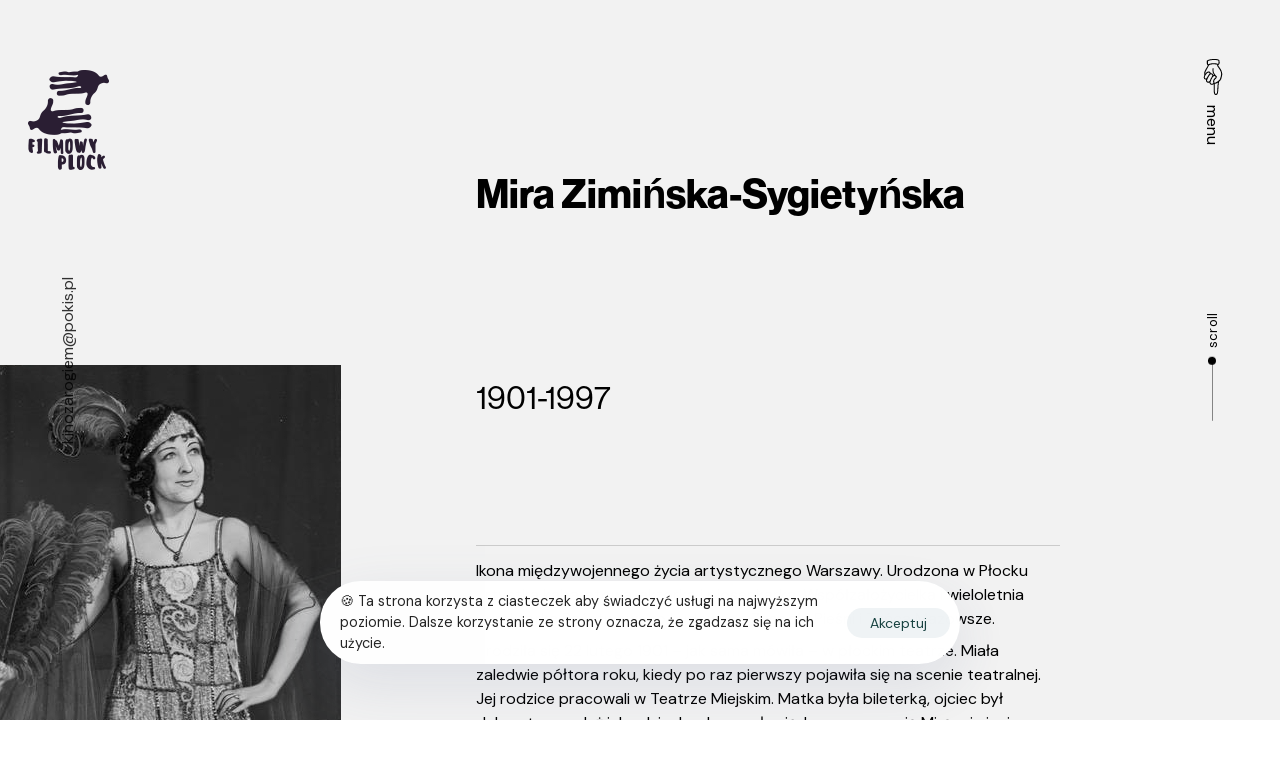

--- FILE ---
content_type: text/html; charset=UTF-8
request_url: https://filmowyplock.pl/?page_id=13663
body_size: 28263
content:
<!DOCTYPE html>
<html lang="pl-PL">
<head >

	<meta charset="UTF-8">
	<meta name="viewport" content="width=device-width, initial-scale=1.0" />
	<meta http-equiv="X-UA-Compatible" content="IE=edge">
	<link rel="profile" href="https://gmpg.org/xfn/11">
	<meta name="mobile-web-app-capable" content="yes">
<meta name="apple-mobile-web-app-capable" content="yes">
<meta name="apple-mobile-web-app-title" content="FILMOWY PŁOCK - Podróż po nakręconym mieście">
<link rel="pingback" href="https://filmowyplock.pl/xmlrpc.php" />
<meta name='robots' content='index, follow, max-image-preview:large, max-snippet:-1, max-video-preview:-1' />

	<!-- This site is optimized with the Yoast SEO plugin v26.7 - https://yoast.com/wordpress/plugins/seo/ -->
	<title>Mira Zimińska-Sygietyńska - FILMOWY PŁOCK</title>
	<link rel="canonical" href="https://filmowyplock.pl/?page_id=13663" />
	<meta property="og:locale" content="pl_PL" />
	<meta property="og:type" content="article" />
	<meta property="og:title" content="Mira Zimińska-Sygietyńska - FILMOWY PŁOCK" />
	<meta property="og:url" content="https://filmowyplock.pl/?page_id=13663" />
	<meta property="og:site_name" content="FILMOWY PŁOCK" />
	<meta property="article:modified_time" content="2021-12-12T11:15:18+00:00" />
	<meta property="og:image" content="https://filmowyplock.pl/wp-content/uploads/2021/11/7klasa_fp.jpg" />
	<meta property="og:image:width" content="1280" />
	<meta property="og:image:height" content="853" />
	<meta property="og:image:type" content="image/jpeg" />
	<meta name="twitter:card" content="summary_large_image" />
	<meta name="twitter:label1" content="Szacowany czas czytania" />
	<meta name="twitter:data1" content="3 minuty" />
	<script type="application/ld+json" class="yoast-schema-graph">{"@context":"https://schema.org","@graph":[{"@type":"WebPage","@id":"https://filmowyplock.pl/?page_id=13663","url":"https://filmowyplock.pl/?page_id=13663","name":"Mira Zimińska-Sygietyńska - FILMOWY PŁOCK","isPartOf":{"@id":"https://filmowyplock.pl/#website"},"datePublished":"2021-12-04T19:49:28+00:00","dateModified":"2021-12-12T11:15:18+00:00","breadcrumb":{"@id":"https://filmowyplock.pl/?page_id=13663#breadcrumb"},"inLanguage":"pl-PL","potentialAction":[{"@type":"ReadAction","target":["https://filmowyplock.pl/?page_id=13663"]}]},{"@type":"BreadcrumbList","@id":"https://filmowyplock.pl/?page_id=13663#breadcrumb","itemListElement":[{"@type":"ListItem","position":1,"name":"Strona główna","item":"https://filmowyplock.pl/"},{"@type":"ListItem","position":2,"name":"Mira Zimińska-Sygietyńska"}]},{"@type":"WebSite","@id":"https://filmowyplock.pl/#website","url":"https://filmowyplock.pl/","name":"FILMOWY PŁOCK","description":"Podróż po nakręconym mieście","publisher":{"@id":"https://filmowyplock.pl/#organization"},"potentialAction":[{"@type":"SearchAction","target":{"@type":"EntryPoint","urlTemplate":"https://filmowyplock.pl/?s={search_term_string}"},"query-input":{"@type":"PropertyValueSpecification","valueRequired":true,"valueName":"search_term_string"}}],"inLanguage":"pl-PL"},{"@type":"Organization","@id":"https://filmowyplock.pl/#organization","name":"Filmowy Płock","url":"https://filmowyplock.pl/","logo":{"@type":"ImageObject","inLanguage":"pl-PL","@id":"https://filmowyplock.pl/#/schema/logo/image/","url":"https://filmowyplock.pl/wp-content/uploads/2021/11/cropped-Untitled-1-copy.png","contentUrl":"https://filmowyplock.pl/wp-content/uploads/2021/11/cropped-Untitled-1-copy.png","width":512,"height":512,"caption":"Filmowy Płock"},"image":{"@id":"https://filmowyplock.pl/#/schema/logo/image/"}}]}</script>
	<!-- / Yoast SEO plugin. -->


<link rel="alternate" type="application/rss+xml" title="FILMOWY PŁOCK &raquo; Kanał z wpisami" href="https://filmowyplock.pl/?feed=rss2" />
<link rel="alternate" type="application/rss+xml" title="FILMOWY PŁOCK &raquo; Kanał z komentarzami" href="https://filmowyplock.pl/?feed=comments-rss2" />
<link rel="alternate" title="oEmbed (JSON)" type="application/json+oembed" href="https://filmowyplock.pl/index.php?rest_route=%2Foembed%2F1.0%2Fembed&#038;url=https%3A%2F%2Ffilmowyplock.pl%2F%3Fpage_id%3D13663" />
<link rel="alternate" title="oEmbed (XML)" type="text/xml+oembed" href="https://filmowyplock.pl/index.php?rest_route=%2Foembed%2F1.0%2Fembed&#038;url=https%3A%2F%2Ffilmowyplock.pl%2F%3Fpage_id%3D13663&#038;format=xml" />
<link rel="preload" href="https://filmowyplock.pl/wp-content/themes/hub/assets/vendors/liquid-icon/lqd-essentials/fonts/lqd-essentials.woff2" as="font" type="font/woff2" crossorigin><style id='wp-img-auto-sizes-contain-inline-css' type='text/css'>
img:is([sizes=auto i],[sizes^="auto," i]){contain-intrinsic-size:3000px 1500px}
/*# sourceURL=wp-img-auto-sizes-contain-inline-css */
</style>
<style id='wp-emoji-styles-inline-css' type='text/css'>

	img.wp-smiley, img.emoji {
		display: inline !important;
		border: none !important;
		box-shadow: none !important;
		height: 1em !important;
		width: 1em !important;
		margin: 0 0.07em !important;
		vertical-align: -0.1em !important;
		background: none !important;
		padding: 0 !important;
	}
/*# sourceURL=wp-emoji-styles-inline-css */
</style>
<style id='wp-block-library-inline-css' type='text/css'>
:root{--wp-block-synced-color:#7a00df;--wp-block-synced-color--rgb:122,0,223;--wp-bound-block-color:var(--wp-block-synced-color);--wp-editor-canvas-background:#ddd;--wp-admin-theme-color:#007cba;--wp-admin-theme-color--rgb:0,124,186;--wp-admin-theme-color-darker-10:#006ba1;--wp-admin-theme-color-darker-10--rgb:0,107,160.5;--wp-admin-theme-color-darker-20:#005a87;--wp-admin-theme-color-darker-20--rgb:0,90,135;--wp-admin-border-width-focus:2px}@media (min-resolution:192dpi){:root{--wp-admin-border-width-focus:1.5px}}.wp-element-button{cursor:pointer}:root .has-very-light-gray-background-color{background-color:#eee}:root .has-very-dark-gray-background-color{background-color:#313131}:root .has-very-light-gray-color{color:#eee}:root .has-very-dark-gray-color{color:#313131}:root .has-vivid-green-cyan-to-vivid-cyan-blue-gradient-background{background:linear-gradient(135deg,#00d084,#0693e3)}:root .has-purple-crush-gradient-background{background:linear-gradient(135deg,#34e2e4,#4721fb 50%,#ab1dfe)}:root .has-hazy-dawn-gradient-background{background:linear-gradient(135deg,#faaca8,#dad0ec)}:root .has-subdued-olive-gradient-background{background:linear-gradient(135deg,#fafae1,#67a671)}:root .has-atomic-cream-gradient-background{background:linear-gradient(135deg,#fdd79a,#004a59)}:root .has-nightshade-gradient-background{background:linear-gradient(135deg,#330968,#31cdcf)}:root .has-midnight-gradient-background{background:linear-gradient(135deg,#020381,#2874fc)}:root{--wp--preset--font-size--normal:16px;--wp--preset--font-size--huge:42px}.has-regular-font-size{font-size:1em}.has-larger-font-size{font-size:2.625em}.has-normal-font-size{font-size:var(--wp--preset--font-size--normal)}.has-huge-font-size{font-size:var(--wp--preset--font-size--huge)}.has-text-align-center{text-align:center}.has-text-align-left{text-align:left}.has-text-align-right{text-align:right}.has-fit-text{white-space:nowrap!important}#end-resizable-editor-section{display:none}.aligncenter{clear:both}.items-justified-left{justify-content:flex-start}.items-justified-center{justify-content:center}.items-justified-right{justify-content:flex-end}.items-justified-space-between{justify-content:space-between}.screen-reader-text{border:0;clip-path:inset(50%);height:1px;margin:-1px;overflow:hidden;padding:0;position:absolute;width:1px;word-wrap:normal!important}.screen-reader-text:focus{background-color:#ddd;clip-path:none;color:#444;display:block;font-size:1em;height:auto;left:5px;line-height:normal;padding:15px 23px 14px;text-decoration:none;top:5px;width:auto;z-index:100000}html :where(.has-border-color){border-style:solid}html :where([style*=border-top-color]){border-top-style:solid}html :where([style*=border-right-color]){border-right-style:solid}html :where([style*=border-bottom-color]){border-bottom-style:solid}html :where([style*=border-left-color]){border-left-style:solid}html :where([style*=border-width]){border-style:solid}html :where([style*=border-top-width]){border-top-style:solid}html :where([style*=border-right-width]){border-right-style:solid}html :where([style*=border-bottom-width]){border-bottom-style:solid}html :where([style*=border-left-width]){border-left-style:solid}html :where(img[class*=wp-image-]){height:auto;max-width:100%}:where(figure){margin:0 0 1em}html :where(.is-position-sticky){--wp-admin--admin-bar--position-offset:var(--wp-admin--admin-bar--height,0px)}@media screen and (max-width:600px){html :where(.is-position-sticky){--wp-admin--admin-bar--position-offset:0px}}

/*# sourceURL=wp-block-library-inline-css */
</style><link rel='stylesheet' id='wc-blocks-style-css' href='https://filmowyplock.pl/wp-content/plugins/woocommerce/assets/client/blocks/wc-blocks.css?ver=wc-10.4.3' type='text/css' media='all' />
<style id='global-styles-inline-css' type='text/css'>
:root{--wp--preset--aspect-ratio--square: 1;--wp--preset--aspect-ratio--4-3: 4/3;--wp--preset--aspect-ratio--3-4: 3/4;--wp--preset--aspect-ratio--3-2: 3/2;--wp--preset--aspect-ratio--2-3: 2/3;--wp--preset--aspect-ratio--16-9: 16/9;--wp--preset--aspect-ratio--9-16: 9/16;--wp--preset--color--black: #000000;--wp--preset--color--cyan-bluish-gray: #abb8c3;--wp--preset--color--white: #ffffff;--wp--preset--color--pale-pink: #f78da7;--wp--preset--color--vivid-red: #cf2e2e;--wp--preset--color--luminous-vivid-orange: #ff6900;--wp--preset--color--luminous-vivid-amber: #fcb900;--wp--preset--color--light-green-cyan: #7bdcb5;--wp--preset--color--vivid-green-cyan: #00d084;--wp--preset--color--pale-cyan-blue: #8ed1fc;--wp--preset--color--vivid-cyan-blue: #0693e3;--wp--preset--color--vivid-purple: #9b51e0;--wp--preset--gradient--vivid-cyan-blue-to-vivid-purple: linear-gradient(135deg,rgb(6,147,227) 0%,rgb(155,81,224) 100%);--wp--preset--gradient--light-green-cyan-to-vivid-green-cyan: linear-gradient(135deg,rgb(122,220,180) 0%,rgb(0,208,130) 100%);--wp--preset--gradient--luminous-vivid-amber-to-luminous-vivid-orange: linear-gradient(135deg,rgb(252,185,0) 0%,rgb(255,105,0) 100%);--wp--preset--gradient--luminous-vivid-orange-to-vivid-red: linear-gradient(135deg,rgb(255,105,0) 0%,rgb(207,46,46) 100%);--wp--preset--gradient--very-light-gray-to-cyan-bluish-gray: linear-gradient(135deg,rgb(238,238,238) 0%,rgb(169,184,195) 100%);--wp--preset--gradient--cool-to-warm-spectrum: linear-gradient(135deg,rgb(74,234,220) 0%,rgb(151,120,209) 20%,rgb(207,42,186) 40%,rgb(238,44,130) 60%,rgb(251,105,98) 80%,rgb(254,248,76) 100%);--wp--preset--gradient--blush-light-purple: linear-gradient(135deg,rgb(255,206,236) 0%,rgb(152,150,240) 100%);--wp--preset--gradient--blush-bordeaux: linear-gradient(135deg,rgb(254,205,165) 0%,rgb(254,45,45) 50%,rgb(107,0,62) 100%);--wp--preset--gradient--luminous-dusk: linear-gradient(135deg,rgb(255,203,112) 0%,rgb(199,81,192) 50%,rgb(65,88,208) 100%);--wp--preset--gradient--pale-ocean: linear-gradient(135deg,rgb(255,245,203) 0%,rgb(182,227,212) 50%,rgb(51,167,181) 100%);--wp--preset--gradient--electric-grass: linear-gradient(135deg,rgb(202,248,128) 0%,rgb(113,206,126) 100%);--wp--preset--gradient--midnight: linear-gradient(135deg,rgb(2,3,129) 0%,rgb(40,116,252) 100%);--wp--preset--font-size--small: 13px;--wp--preset--font-size--medium: 20px;--wp--preset--font-size--large: 36px;--wp--preset--font-size--x-large: 42px;--wp--preset--font-family--inter: "Inter", sans-serif;--wp--preset--font-family--cardo: Cardo;--wp--preset--spacing--20: 0.44rem;--wp--preset--spacing--30: 0.67rem;--wp--preset--spacing--40: 1rem;--wp--preset--spacing--50: 1.5rem;--wp--preset--spacing--60: 2.25rem;--wp--preset--spacing--70: 3.38rem;--wp--preset--spacing--80: 5.06rem;--wp--preset--shadow--natural: 6px 6px 9px rgba(0, 0, 0, 0.2);--wp--preset--shadow--deep: 12px 12px 50px rgba(0, 0, 0, 0.4);--wp--preset--shadow--sharp: 6px 6px 0px rgba(0, 0, 0, 0.2);--wp--preset--shadow--outlined: 6px 6px 0px -3px rgb(255, 255, 255), 6px 6px rgb(0, 0, 0);--wp--preset--shadow--crisp: 6px 6px 0px rgb(0, 0, 0);}:where(.is-layout-flex){gap: 0.5em;}:where(.is-layout-grid){gap: 0.5em;}body .is-layout-flex{display: flex;}.is-layout-flex{flex-wrap: wrap;align-items: center;}.is-layout-flex > :is(*, div){margin: 0;}body .is-layout-grid{display: grid;}.is-layout-grid > :is(*, div){margin: 0;}:where(.wp-block-columns.is-layout-flex){gap: 2em;}:where(.wp-block-columns.is-layout-grid){gap: 2em;}:where(.wp-block-post-template.is-layout-flex){gap: 1.25em;}:where(.wp-block-post-template.is-layout-grid){gap: 1.25em;}.has-black-color{color: var(--wp--preset--color--black) !important;}.has-cyan-bluish-gray-color{color: var(--wp--preset--color--cyan-bluish-gray) !important;}.has-white-color{color: var(--wp--preset--color--white) !important;}.has-pale-pink-color{color: var(--wp--preset--color--pale-pink) !important;}.has-vivid-red-color{color: var(--wp--preset--color--vivid-red) !important;}.has-luminous-vivid-orange-color{color: var(--wp--preset--color--luminous-vivid-orange) !important;}.has-luminous-vivid-amber-color{color: var(--wp--preset--color--luminous-vivid-amber) !important;}.has-light-green-cyan-color{color: var(--wp--preset--color--light-green-cyan) !important;}.has-vivid-green-cyan-color{color: var(--wp--preset--color--vivid-green-cyan) !important;}.has-pale-cyan-blue-color{color: var(--wp--preset--color--pale-cyan-blue) !important;}.has-vivid-cyan-blue-color{color: var(--wp--preset--color--vivid-cyan-blue) !important;}.has-vivid-purple-color{color: var(--wp--preset--color--vivid-purple) !important;}.has-black-background-color{background-color: var(--wp--preset--color--black) !important;}.has-cyan-bluish-gray-background-color{background-color: var(--wp--preset--color--cyan-bluish-gray) !important;}.has-white-background-color{background-color: var(--wp--preset--color--white) !important;}.has-pale-pink-background-color{background-color: var(--wp--preset--color--pale-pink) !important;}.has-vivid-red-background-color{background-color: var(--wp--preset--color--vivid-red) !important;}.has-luminous-vivid-orange-background-color{background-color: var(--wp--preset--color--luminous-vivid-orange) !important;}.has-luminous-vivid-amber-background-color{background-color: var(--wp--preset--color--luminous-vivid-amber) !important;}.has-light-green-cyan-background-color{background-color: var(--wp--preset--color--light-green-cyan) !important;}.has-vivid-green-cyan-background-color{background-color: var(--wp--preset--color--vivid-green-cyan) !important;}.has-pale-cyan-blue-background-color{background-color: var(--wp--preset--color--pale-cyan-blue) !important;}.has-vivid-cyan-blue-background-color{background-color: var(--wp--preset--color--vivid-cyan-blue) !important;}.has-vivid-purple-background-color{background-color: var(--wp--preset--color--vivid-purple) !important;}.has-black-border-color{border-color: var(--wp--preset--color--black) !important;}.has-cyan-bluish-gray-border-color{border-color: var(--wp--preset--color--cyan-bluish-gray) !important;}.has-white-border-color{border-color: var(--wp--preset--color--white) !important;}.has-pale-pink-border-color{border-color: var(--wp--preset--color--pale-pink) !important;}.has-vivid-red-border-color{border-color: var(--wp--preset--color--vivid-red) !important;}.has-luminous-vivid-orange-border-color{border-color: var(--wp--preset--color--luminous-vivid-orange) !important;}.has-luminous-vivid-amber-border-color{border-color: var(--wp--preset--color--luminous-vivid-amber) !important;}.has-light-green-cyan-border-color{border-color: var(--wp--preset--color--light-green-cyan) !important;}.has-vivid-green-cyan-border-color{border-color: var(--wp--preset--color--vivid-green-cyan) !important;}.has-pale-cyan-blue-border-color{border-color: var(--wp--preset--color--pale-cyan-blue) !important;}.has-vivid-cyan-blue-border-color{border-color: var(--wp--preset--color--vivid-cyan-blue) !important;}.has-vivid-purple-border-color{border-color: var(--wp--preset--color--vivid-purple) !important;}.has-vivid-cyan-blue-to-vivid-purple-gradient-background{background: var(--wp--preset--gradient--vivid-cyan-blue-to-vivid-purple) !important;}.has-light-green-cyan-to-vivid-green-cyan-gradient-background{background: var(--wp--preset--gradient--light-green-cyan-to-vivid-green-cyan) !important;}.has-luminous-vivid-amber-to-luminous-vivid-orange-gradient-background{background: var(--wp--preset--gradient--luminous-vivid-amber-to-luminous-vivid-orange) !important;}.has-luminous-vivid-orange-to-vivid-red-gradient-background{background: var(--wp--preset--gradient--luminous-vivid-orange-to-vivid-red) !important;}.has-very-light-gray-to-cyan-bluish-gray-gradient-background{background: var(--wp--preset--gradient--very-light-gray-to-cyan-bluish-gray) !important;}.has-cool-to-warm-spectrum-gradient-background{background: var(--wp--preset--gradient--cool-to-warm-spectrum) !important;}.has-blush-light-purple-gradient-background{background: var(--wp--preset--gradient--blush-light-purple) !important;}.has-blush-bordeaux-gradient-background{background: var(--wp--preset--gradient--blush-bordeaux) !important;}.has-luminous-dusk-gradient-background{background: var(--wp--preset--gradient--luminous-dusk) !important;}.has-pale-ocean-gradient-background{background: var(--wp--preset--gradient--pale-ocean) !important;}.has-electric-grass-gradient-background{background: var(--wp--preset--gradient--electric-grass) !important;}.has-midnight-gradient-background{background: var(--wp--preset--gradient--midnight) !important;}.has-small-font-size{font-size: var(--wp--preset--font-size--small) !important;}.has-medium-font-size{font-size: var(--wp--preset--font-size--medium) !important;}.has-large-font-size{font-size: var(--wp--preset--font-size--large) !important;}.has-x-large-font-size{font-size: var(--wp--preset--font-size--x-large) !important;}
/*# sourceURL=global-styles-inline-css */
</style>

<style id='classic-theme-styles-inline-css' type='text/css'>
/*! This file is auto-generated */
.wp-block-button__link{color:#fff;background-color:#32373c;border-radius:9999px;box-shadow:none;text-decoration:none;padding:calc(.667em + 2px) calc(1.333em + 2px);font-size:1.125em}.wp-block-file__button{background:#32373c;color:#fff;text-decoration:none}
/*# sourceURL=/wp-includes/css/classic-themes.min.css */
</style>
<link rel='stylesheet' id='contact-form-7-css' href='https://filmowyplock.pl/wp-content/plugins/contact-form-7/includes/css/styles.css?ver=6.1.4' type='text/css' media='all' />
<link rel='stylesheet' id='redux-extendify-styles-css' href='https://filmowyplock.pl/wp-content/plugins/hub-core/extras/redux-framework/redux-core/assets/css/extendify-utilities.css?ver=4.4.12.2' type='text/css' media='all' />
<link rel='stylesheet' id='sr7css-css' href='//filmowyplock.pl/wp-content/plugins/revslider/public/css/sr7.css?ver=6.7.19' type='text/css' media='all' />
<link rel='stylesheet' id='woocommerce-layout-css' href='https://filmowyplock.pl/wp-content/plugins/woocommerce/assets/css/woocommerce-layout.css?ver=10.4.3' type='text/css' media='all' />
<link rel='stylesheet' id='woocommerce-smallscreen-css' href='https://filmowyplock.pl/wp-content/plugins/woocommerce/assets/css/woocommerce-smallscreen.css?ver=10.4.3' type='text/css' media='only screen and (max-width: 768px)' />
<link rel='stylesheet' id='woocommerce-general-css' href='https://filmowyplock.pl/wp-content/plugins/woocommerce/assets/css/woocommerce.css?ver=10.4.3' type='text/css' media='all' />
<style id='woocommerce-inline-inline-css' type='text/css'>
.woocommerce form .form-row .required { visibility: visible; }
/*# sourceURL=woocommerce-inline-inline-css */
</style>
<link rel='stylesheet' id='wp-bottom-menu-css' href='https://filmowyplock.pl/wp-content/plugins/wp-bottom-menu/assets/css/style.css?ver=2.2.4' type='text/css' media='all' />
<link rel='stylesheet' id='font-awesome-css' href='https://filmowyplock.pl/wp-content/plugins/wp-bottom-menu/inc/customizer/customizer-repeater/css/font-awesome.min.css?ver=1.1.0' type='text/css' media='all' />
<link rel='stylesheet' id='liquid_wc-css' href='https://filmowyplock.pl/wp-content/themes/hub/liquid/vendors/woocommerce/css/liquid_wc.min.css' type='text/css' media='all' />
<link rel='stylesheet' id='bootstrap-css' href='https://filmowyplock.pl/wp-content/themes/hub/assets/vendors/bootstrap/css/bootstrap.min.css' type='text/css' media='all' />
<link rel='stylesheet' id='liquid-base-css' href='https://filmowyplock.pl/wp-content/themes/hub/style.css' type='text/css' media='all' />
<style id='liquid-base-inline-css' type='text/css'>
.lqd-69749176d0970{
			position: fixed;
			left: 0;
			bottom: 0;
			right: 0;
			margin: 0;
			padding: 1em 1.41575em;
			background-color: #3d9cd2;
			color: #fff;
			z-index: 9998;
			display: flex;
			justify-content: center;
			align-items: center;
			gap: 8px;
			a{color:#fff}
		}.lqd-69749176d0970.err{
			background-color: #d63939;
		}
/*# sourceURL=liquid-base-inline-css */
</style>
<link rel='stylesheet' id='liquid-theme-css' href='https://filmowyplock.pl/wp-content/themes/hub/assets/css/theme.min.css' type='text/css' media='all' />
<link rel='stylesheet' id='theme-responsive-min-css' href='https://filmowyplock.pl/wp-content/themes/hub/assets/css/theme-responsive-min.min.css?ver=6.9' type='text/css' media='screen and (min-width: 1200px)' />
<link rel='stylesheet' id='theme-responsive-max-css' href='https://filmowyplock.pl/wp-content/themes/hub/assets/css/theme-responsive-max.min.css?ver=6.9' type='text/css' media='screen and (max-width: 1199px)' />
<link rel='stylesheet' id='theme-shop-css' href='https://filmowyplock.pl/wp-content/themes/hub/assets/css/theme-shop.min.css' type='text/css' media='all' />
<link rel='stylesheet' id='js_composer_front-css' href='https://filmowyplock.pl/wp-content/plugins/liquid_js_composer/assets/css/js_composer.min.css?ver=6.9.0' type='text/css' media='all' />
<link rel='stylesheet' id='ld-gdpr-box-css' href='https://filmowyplock.pl/wp-content/plugins/liquid-gdpr/assets/css/liquid-gdpr.min.css?ver=6.9' type='text/css' media='all' />
<link rel='stylesheet' id='landinghub-core-css' href='https://filmowyplock.pl/wp-content/plugins/hub-core/assets/css/landinghub-core.min.css?ver=6.9' type='text/css' media='all' />
<link rel='stylesheet' id='liquid-generated-responsive-css' href='//filmowyplock.pl/wp-content/uploads/liquid-styles/liquid-responsive-100.css?ver=6.9' type='text/css' media='all' />
<script type="text/javascript" src="https://filmowyplock.pl/wp-includes/js/jquery/jquery.min.js?ver=3.7.1" id="jquery-core-js"></script>
<script type="text/javascript" src="https://filmowyplock.pl/wp-includes/js/jquery/jquery-migrate.min.js?ver=3.4.1" id="jquery-migrate-js"></script>
<script type="text/javascript" src="//filmowyplock.pl/wp-content/plugins/revslider/public/js/libs/tptools.js?ver=6.7.19" id="tp-tools-js" async="async" data-wp-strategy="async"></script>
<script type="text/javascript" src="//filmowyplock.pl/wp-content/plugins/revslider/public/js/sr7.js?ver=6.7.19" id="sr7-js" async="async" data-wp-strategy="async"></script>
<script type="text/javascript" src="https://filmowyplock.pl/wp-content/plugins/woocommerce/assets/js/jquery-blockui/jquery.blockUI.min.js?ver=2.7.0-wc.10.4.3" id="wc-jquery-blockui-js" data-wp-strategy="defer"></script>
<script type="text/javascript" id="wc-add-to-cart-js-extra">
/* <![CDATA[ */
var wc_add_to_cart_params = {"ajax_url":"/wp-admin/admin-ajax.php","wc_ajax_url":"/?wc-ajax=%%endpoint%%","i18n_view_cart":"Zobacz koszyk","cart_url":"https://filmowyplock.pl/?page_id=14096","is_cart":"","cart_redirect_after_add":"no"};
//# sourceURL=wc-add-to-cart-js-extra
/* ]]> */
</script>
<script type="text/javascript" src="https://filmowyplock.pl/wp-content/plugins/woocommerce/assets/js/frontend/add-to-cart.min.js?ver=10.4.3" id="wc-add-to-cart-js" data-wp-strategy="defer"></script>
<script type="text/javascript" src="https://filmowyplock.pl/wp-content/plugins/woocommerce/assets/js/js-cookie/js.cookie.min.js?ver=2.1.4-wc.10.4.3" id="wc-js-cookie-js" defer="defer" data-wp-strategy="defer"></script>
<script type="text/javascript" id="woocommerce-js-extra">
/* <![CDATA[ */
var woocommerce_params = {"ajax_url":"/wp-admin/admin-ajax.php","wc_ajax_url":"/?wc-ajax=%%endpoint%%","i18n_password_show":"Poka\u017c has\u0142o","i18n_password_hide":"Ukryj has\u0142o"};
//# sourceURL=woocommerce-js-extra
/* ]]> */
</script>
<script type="text/javascript" src="https://filmowyplock.pl/wp-content/plugins/woocommerce/assets/js/frontend/woocommerce.min.js?ver=10.4.3" id="woocommerce-js" defer="defer" data-wp-strategy="defer"></script>
<script type="text/javascript" src="https://filmowyplock.pl/wp-content/plugins/liquid_js_composer/assets/js/vendors/woocommerce-add-to-cart.js?ver=6.9.0" id="vc_woocommerce-add-to-cart-js-js"></script>
<link rel="https://api.w.org/" href="https://filmowyplock.pl/index.php?rest_route=/" /><link rel="alternate" title="JSON" type="application/json" href="https://filmowyplock.pl/index.php?rest_route=/wp/v2/pages/13663" /><link rel="EditURI" type="application/rsd+xml" title="RSD" href="https://filmowyplock.pl/xmlrpc.php?rsd" />
<meta name="generator" content="WordPress 6.9" />
<meta name="generator" content="WooCommerce 10.4.3" />
<link rel='shortlink' href='https://filmowyplock.pl/?p=13663' />
<meta name="generator" content="Redux 4.4.12.2" />	
		<link rel="shortcut icon" href="https://filmowyplock.pl/wp-content/themes/hub/favicon.png" />
		
	<script type="text/javascript">
				window.liquidParams = {
					currentZIndex: 10,
					lazyLoadOffset: 500,
					ccOuterSize: 0,
					ccActiveCircleBg: 1,
					ccActiveCircleBc: 1,
				};
				window.liquidIsElementor = false;
			</script>	<noscript><style>.woocommerce-product-gallery{ opacity: 1 !important; }</style></noscript>
	<meta name="generator" content="Powered by WPBakery Page Builder - drag and drop page builder for WordPress."/>
<link rel="preconnect" href="https://fonts.googleapis.com">
<link rel="preconnect" href="https://fonts.gstatic.com/" crossorigin>
<meta name="generator" content="Powered by Slider Revolution 6.7.19 - responsive, Mobile-Friendly Slider Plugin for WordPress with comfortable drag and drop interface." />
<style class='wp-fonts-local' type='text/css'>
@font-face{font-family:Inter;font-style:normal;font-weight:300 900;font-display:fallback;src:url('https://filmowyplock.pl/wp-content/plugins/woocommerce/assets/fonts/Inter-VariableFont_slnt,wght.woff2') format('woff2');font-stretch:normal;}
@font-face{font-family:Cardo;font-style:normal;font-weight:400;font-display:fallback;src:url('https://filmowyplock.pl/wp-content/plugins/woocommerce/assets/fonts/cardo_normal_400.woff2') format('woff2');}
</style>
<link rel="icon" href="https://filmowyplock.pl/wp-content/uploads/2021/11/Untitled-1-copy-150x150.png" sizes="32x32" />
<link rel="icon" href="https://filmowyplock.pl/wp-content/uploads/2021/11/Untitled-1-copy-300x300.png" sizes="192x192" />
<link rel="apple-touch-icon" href="https://filmowyplock.pl/wp-content/uploads/2021/11/Untitled-1-copy-300x300.png" />
<meta name="msapplication-TileImage" content="https://filmowyplock.pl/wp-content/uploads/2021/11/Untitled-1-copy-300x300.png" />
<script>
	window._tpt			??= {};
	window.SR7			??= {};
	_tpt.R				??= {};
	_tpt.R.fonts		??= {};
	_tpt.R.fonts.customFonts??= {};
	SR7.devMode			=  false;
	SR7.F 				??= {};
	SR7.G				??= {};
	SR7.LIB				??= {};
	SR7.E				??= {};
	SR7.E.gAddons		??= {};
	SR7.E.php 			??= {};
	SR7.E.nonce			= '73a935158f';
	SR7.E.ajaxurl		= 'https://filmowyplock.pl/wp-admin/admin-ajax.php';
	SR7.E.resturl		= 'https://filmowyplock.pl/index.php?rest_route=/';
	SR7.E.slug_path		= 'revslider/revslider.php';
	SR7.E.slug			= 'revslider';
	SR7.E.plugin_url	= 'https://filmowyplock.pl/wp-content/plugins/revslider/';
	SR7.E.wp_plugin_url = 'https://filmowyplock.pl/wp-content/plugins/';
	SR7.E.revision		= '6.7.19';
	SR7.E.fontBaseUrl	= '//fonts.googleapis.com/css2?family=';
	SR7.G.breakPoints 	= [1240,1024,778,480];
	SR7.E.modules 		= ['module','page','slide','layer','draw','animate','srtools','canvas','defaults','carousel','navigation','media','modifiers','migration'];
	SR7.E.libs 			= ['WEBGL'];
	SR7.E.css 			= ['csslp','cssbtns','cssfilters','cssnav','cssmedia'];
	SR7.E.resources		= {};
	SR7.JSON			??= {};
/*! Slider Revolution 7.0 - Page Processor */
!function(){"use strict";window.SR7??={},window._tpt??={},SR7.version="Slider Revolution 6.7.16",_tpt.getWinDim=function(t){_tpt.screenHeightWithUrlBar??=window.innerHeight;let e=SR7.F?.modal?.visible&&SR7.M[SR7.F.module.getIdByAlias(SR7.F.modal.requested)];_tpt.scrollBar=window.innerWidth!==document.documentElement.clientWidth||e&&window.innerWidth!==e.c.module.clientWidth,_tpt.winW=window.innerWidth-(_tpt.scrollBar||"prepare"==t?_tpt.scrollBarW??_tpt.mesureScrollBar():0),_tpt.winH=window.innerHeight,_tpt.winWAll=document.documentElement.clientWidth},_tpt.getResponsiveLevel=function(t,e){SR7.M[e];return _tpt.closestGE(t,_tpt.winWAll)},_tpt.mesureScrollBar=function(){let t=document.createElement("div");return t.className="RSscrollbar-measure",t.style.width="100px",t.style.height="100px",t.style.overflow="scroll",t.style.position="absolute",t.style.top="-9999px",document.body.appendChild(t),_tpt.scrollBarW=t.offsetWidth-t.clientWidth,document.body.removeChild(t),_tpt.scrollBarW},_tpt.loadCSS=async function(t,e,s){return s?_tpt.R.fonts.required[e].status=1:(_tpt.R[e]??={},_tpt.R[e].status=1),new Promise(((n,i)=>{if(_tpt.isStylesheetLoaded(t))s?_tpt.R.fonts.required[e].status=2:_tpt.R[e].status=2,n();else{const l=document.createElement("link");l.rel="stylesheet";let o="text",r="css";l["type"]=o+"/"+r,l.href=t,l.onload=()=>{s?_tpt.R.fonts.required[e].status=2:_tpt.R[e].status=2,n()},l.onerror=()=>{s?_tpt.R.fonts.required[e].status=3:_tpt.R[e].status=3,i(new Error(`Failed to load CSS: ${t}`))},document.head.appendChild(l)}}))},_tpt.addContainer=function(t){const{tag:e="div",id:s,class:n,datas:i,textContent:l,iHTML:o}=t,r=document.createElement(e);if(s&&""!==s&&(r.id=s),n&&""!==n&&(r.className=n),i)for(const[t,e]of Object.entries(i))"style"==t?r.style.cssText=e:r.setAttribute(`data-${t}`,e);return l&&(r.textContent=l),o&&(r.innerHTML=o),r},_tpt.collector=function(){return{fragment:new DocumentFragment,add(t){var e=_tpt.addContainer(t);return this.fragment.appendChild(e),e},append(t){t.appendChild(this.fragment)}}},_tpt.isStylesheetLoaded=function(t){let e=t.split("?")[0];return Array.from(document.querySelectorAll('link[rel="stylesheet"], link[rel="preload"]')).some((t=>t.href.split("?")[0]===e))},_tpt.preloader={requests:new Map,preloaderTemplates:new Map,show:function(t,e){if(!e||!t)return;const{type:s,color:n}=e;if(s<0||"off"==s)return;const i=`preloader_${s}`;let l=this.preloaderTemplates.get(i);l||(l=this.build(s,n),this.preloaderTemplates.set(i,l)),this.requests.has(t)||this.requests.set(t,{count:0});const o=this.requests.get(t);clearTimeout(o.timer),o.count++,1===o.count&&(o.timer=setTimeout((()=>{o.preloaderClone=l.cloneNode(!0),o.anim&&o.anim.kill(),void 0!==_tpt.gsap?o.anim=_tpt.gsap.fromTo(o.preloaderClone,1,{opacity:0},{opacity:1}):o.preloaderClone.classList.add("sr7-fade-in"),t.appendChild(o.preloaderClone)}),150))},hide:function(t){if(!this.requests.has(t))return;const e=this.requests.get(t);e.count--,e.count<0&&(e.count=0),e.anim&&e.anim.kill(),0===e.count&&(clearTimeout(e.timer),e.preloaderClone&&(e.preloaderClone.classList.remove("sr7-fade-in"),e.anim=_tpt.gsap.to(e.preloaderClone,.3,{opacity:0,onComplete:function(){e.preloaderClone.remove()}})))},state:function(t){if(!this.requests.has(t))return!1;return this.requests.get(t).count>0},build:(t,e="#ffffff",s="")=>{if(t<0||"off"===t)return null;const n=parseInt(t);if(t="prlt"+n,isNaN(n))return null;if(_tpt.loadCSS(SR7.E.plugin_url+"public/css/preloaders/t"+n+".css","preloader_"+t),isNaN(n)||n<6){const i=`background-color:${e}`,l=1===n||2==n?i:"",o=3===n||4==n?i:"",r=_tpt.collector();["dot1","dot2","bounce1","bounce2","bounce3"].forEach((t=>r.add({tag:"div",class:t,datas:{style:o}})));const d=_tpt.addContainer({tag:"sr7-prl",class:`${t} ${s}`,datas:{style:l}});return r.append(d),d}{let i={};if(7===n){let t;e.startsWith("#")?(t=e.replace("#",""),t=`rgba(${parseInt(t.substring(0,2),16)}, ${parseInt(t.substring(2,4),16)}, ${parseInt(t.substring(4,6),16)}, `):e.startsWith("rgb")&&(t=e.slice(e.indexOf("(")+1,e.lastIndexOf(")")).split(",").map((t=>t.trim())),t=`rgba(${t[0]}, ${t[1]}, ${t[2]}, `),t&&(i.style=`border-top-color: ${t}0.65); border-bottom-color: ${t}0.15); border-left-color: ${t}0.65); border-right-color: ${t}0.15)`)}else 12===n&&(i.style=`background:${e}`);const l=[10,0,4,2,5,9,0,4,4,2][n-6],o=_tpt.collector(),r=o.add({tag:"div",class:"sr7-prl-inner",datas:i});Array.from({length:l}).forEach((()=>r.appendChild(o.add({tag:"span",datas:{style:`background:${e}`}}))));const d=_tpt.addContainer({tag:"sr7-prl",class:`${t} ${s}`});return o.append(d),d}}},SR7.preLoader={show:(t,e)=>{"off"!==(SR7.M[t]?.settings?.pLoader?.type??"off")&&_tpt.preloader.show(e||SR7.M[t].c.module,SR7.M[t]?.settings?.pLoader??{color:"#fff",type:10})},hide:(t,e)=>{"off"!==(SR7.M[t]?.settings?.pLoader?.type??"off")&&_tpt.preloader.hide(e||SR7.M[t].c.module)},state:(t,e)=>_tpt.preloader.state(e||SR7.M[t].c.module)},_tpt.prepareModuleHeight=function(t){window.SR7.M??={},window.SR7.M[t.id]??={},"ignore"==t.googleFont&&(SR7.E.ignoreGoogleFont=!0);let e=window.SR7.M[t.id];if(null==_tpt.scrollBarW&&_tpt.mesureScrollBar(),e.c??={},e.states??={},e.settings??={},e.settings.size??={},t.fixed&&(e.settings.fixed=!0),e.c.module=document.getElementById(t.id),e.c.adjuster=e.c.module.getElementsByTagName("sr7-adjuster")[0],e.c.content=e.c.module.getElementsByTagName("sr7-content")[0],"carousel"==t.type&&(e.c.carousel=e.c.content.getElementsByTagName("sr7-carousel")[0]),null==e.c.module||null==e.c.module)return;t.plType&&t.plColor&&(e.settings.pLoader={type:t.plType,color:t.plColor}),void 0!==t.plType&&"off"!==t.plType&&SR7.preLoader.show(t.id,e.c.module),_tpt.winW||_tpt.getWinDim("prepare"),_tpt.getWinDim();let s=""+e.c.module.dataset?.modal;"modal"==s||"true"==s||"undefined"!==s&&"false"!==s||(e.settings.size.fullWidth=t.size.fullWidth,e.LEV??=_tpt.getResponsiveLevel(window.SR7.G.breakPoints,t.id),t.vpt=_tpt.fillArray(t.vpt,5),e.settings.vPort=t.vpt[e.LEV],void 0!==t.el&&"720"==t.el[4]&&t.gh[4]!==t.el[4]&&"960"==t.el[3]&&t.gh[3]!==t.el[3]&&"768"==t.el[2]&&t.gh[2]!==t.el[2]&&delete t.el,e.settings.size.height=null==t.el||null==t.el[e.LEV]||0==t.el[e.LEV]||"auto"==t.el[e.LEV]?_tpt.fillArray(t.gh,5,-1):_tpt.fillArray(t.el,5,-1),e.settings.size.width=_tpt.fillArray(t.gw,5,-1),e.settings.size.minHeight=_tpt.fillArray(t.mh??[0],5,-1),e.cacheSize={fullWidth:e.settings.size?.fullWidth,fullHeight:e.settings.size?.fullHeight},void 0!==t.off&&(t.off?.t&&(e.settings.size.m??={})&&(e.settings.size.m.t=t.off.t),t.off?.b&&(e.settings.size.m??={})&&(e.settings.size.m.b=t.off.b),t.off?.l&&(e.settings.size.p??={})&&(e.settings.size.p.l=t.off.l),t.off?.r&&(e.settings.size.p??={})&&(e.settings.size.p.r=t.off.r),e.offsetPrepared=!0),_tpt.updatePMHeight(t.id,t,!0))},_tpt.updatePMHeight=(t,e,s)=>{let n=SR7.M[t];var i=n.settings.size.fullWidth?_tpt.winW:n.c.module.parentNode.offsetWidth;i=0===i||isNaN(i)?_tpt.winW:i;let l=n.settings.size.width[n.LEV]||n.settings.size.width[n.LEV++]||n.settings.size.width[n.LEV--]||i,o=n.settings.size.height[n.LEV]||n.settings.size.height[n.LEV++]||n.settings.size.height[n.LEV--]||0,r=n.settings.size.minHeight[n.LEV]||n.settings.size.minHeight[n.LEV++]||n.settings.size.minHeight[n.LEV--]||0;if(o="auto"==o?0:o,o=parseInt(o),"carousel"!==e.type&&(i-=parseInt(e.onw??0)||0),n.MP=!n.settings.size.fullWidth&&i<l||_tpt.winW<l?Math.min(1,i/l):1,e.size.fullScreen||e.size.fullHeight){let t=parseInt(e.fho)||0,s=(""+e.fho).indexOf("%")>-1;e.newh=_tpt.winH-(s?_tpt.winH*t/100:t)}else e.newh=n.MP*Math.max(o,r);if(e.newh+=(parseInt(e.onh??0)||0)+(parseInt(e.carousel?.pt)||0)+(parseInt(e.carousel?.pb)||0),void 0!==e.slideduration&&(e.newh=Math.max(e.newh,parseInt(e.slideduration)/3)),e.shdw&&_tpt.buildShadow(e.id,e),n.c.adjuster.style.height=e.newh+"px",n.c.module.style.height=e.newh+"px",n.c.content.style.height=e.newh+"px",n.states.heightPrepared=!0,n.dims??={},n.dims.moduleRect=n.c.module.getBoundingClientRect(),n.c.content.style.left="-"+n.dims.moduleRect.left+"px",!n.settings.size.fullWidth)return s&&requestAnimationFrame((()=>{i!==n.c.module.parentNode.offsetWidth&&_tpt.updatePMHeight(e.id,e)})),void _tpt.bgStyle(e.id,e,window.innerWidth==_tpt.winW,!0);_tpt.bgStyle(e.id,e,window.innerWidth==_tpt.winW,!0),requestAnimationFrame((function(){s&&requestAnimationFrame((()=>{i!==n.c.module.parentNode.offsetWidth&&_tpt.updatePMHeight(e.id,e)}))})),n.earlyResizerFunction||(n.earlyResizerFunction=function(){requestAnimationFrame((function(){_tpt.getWinDim(),_tpt.moduleDefaults(e.id,e),_tpt.updateSlideBg(t,!0)}))},window.addEventListener("resize",n.earlyResizerFunction))},_tpt.buildShadow=function(t,e){let s=SR7.M[t];null==s.c.shadow&&(s.c.shadow=document.createElement("sr7-module-shadow"),s.c.shadow.classList.add("sr7-shdw-"+e.shdw),s.c.content.appendChild(s.c.shadow))},_tpt.bgStyle=async(t,e,s,n,i)=>{const l=SR7.M[t];if((e=e??l.settings).fixed&&!l.c.module.classList.contains("sr7-top-fixed")&&(l.c.module.classList.add("sr7-top-fixed"),l.c.module.style.position="fixed",l.c.module.style.width="100%",l.c.module.style.top="0px",l.c.module.style.left="0px",l.c.module.style.pointerEvents="none",l.c.module.style.zIndex=5e3,l.c.content.style.pointerEvents="none"),null==l.c.bgcanvas){let t=document.createElement("sr7-module-bg"),o=!1;if("string"==typeof e?.bg?.color&&e?.bg?.color.includes("{"))if(_tpt.gradient&&_tpt.gsap)e.bg.color=_tpt.gradient.convert(e.bg.color);else try{let t=JSON.parse(e.bg.color);(t?.orig||t?.string)&&(e.bg.color=JSON.parse(e.bg.color))}catch(t){return}let r="string"==typeof e?.bg?.color?e?.bg?.color||"transparent":e?.bg?.color?.string??e?.bg?.color?.orig??e?.bg?.color?.color??"transparent";if(t.style["background"+(String(r).includes("grad")?"":"Color")]=r,("transparent"!==r||i)&&(o=!0),l.offsetPrepared&&(t.style.visibility="hidden"),e?.bg?.image?.src&&(t.style.backgroundImage=`url(${e?.bg?.image.src})`,t.style.backgroundSize=""==(e.bg.image?.size??"")?"cover":e.bg.image.size,t.style.backgroundPosition=e.bg.image.position,t.style.backgroundRepeat=""==e.bg.image.repeat||null==e.bg.image.repeat?"no-repeat":e.bg.image.repeat,o=!0),!o)return;l.c.bgcanvas=t,e.size.fullWidth?t.style.width=_tpt.winW-(s&&_tpt.winH<document.body.offsetHeight?_tpt.scrollBarW:0)+"px":n&&(t.style.width=l.c.module.offsetWidth+"px"),e.sbt?.use?l.c.content.appendChild(l.c.bgcanvas):l.c.module.appendChild(l.c.bgcanvas)}l.c.bgcanvas.style.height=void 0!==e.newh?e.newh+"px":("carousel"==e.type?l.dims.module.h:l.dims.content.h)+"px",l.c.bgcanvas.style.left=!s&&e.sbt?.use||l.c.bgcanvas.closest("SR7-CONTENT")?"0px":"-"+(l?.dims?.moduleRect?.left??0)+"px"},_tpt.updateSlideBg=function(t,e){const s=SR7.M[t];let n=s.settings;s?.c?.bgcanvas&&(n.size.fullWidth?s.c.bgcanvas.style.width=_tpt.winW-(e&&_tpt.winH<document.body.offsetHeight?_tpt.scrollBarW:0)+"px":preparing&&(s.c.bgcanvas.style.width=s.c.module.offsetWidth+"px"))},_tpt.moduleDefaults=(t,e)=>{let s=SR7.M[t];null!=s&&null!=s.c&&null!=s.c.module&&(s.dims??={},s.dims.moduleRect=s.c.module.getBoundingClientRect(),s.c.content.style.left="-"+s.dims.moduleRect.left+"px",s.c.content.style.width=_tpt.winW-_tpt.scrollBarW+"px","carousel"==e.type&&(s.c.module.style.overflow="visible"),_tpt.bgStyle(t,e,window.innerWidth==_tpt.winW))},_tpt.getOffset=t=>{var e=t.getBoundingClientRect(),s=window.pageXOffset||document.documentElement.scrollLeft,n=window.pageYOffset||document.documentElement.scrollTop;return{top:e.top+n,left:e.left+s}},_tpt.fillArray=function(t,e){let s,n;t=Array.isArray(t)?t:[t];let i=Array(e),l=t.length;for(n=0;n<t.length;n++)i[n+(e-l)]=t[n],null==s&&"#"!==t[n]&&(s=t[n]);for(let t=0;t<e;t++)void 0!==i[t]&&"#"!=i[t]||(i[t]=s),s=i[t];return i},_tpt.closestGE=function(t,e){let s=Number.MAX_VALUE,n=-1;for(let i=0;i<t.length;i++)t[i]-1>=e&&t[i]-1-e<s&&(s=t[i]-1-e,n=i);return++n}}();</script>
<style id='liquid-stylesheet-inline-css' type='text/css'>:root{--color-primary:#f13c46;--color-gradient-start:#f42958;--color-gradient-stop:#f42958;--lqd-cc-bc:rgba(255, 255, 255, 0);--lqd-cc-active-bw:1px;--lqd-cc-active-bg:rgb(255, 255, 255);--lqd-cc-active-bc:rgb(255, 255, 255);--lqd-cc-active-circle-txt:rgb(255, 255, 255);--lqd-cc-active-circle-color:rgb(0, 0, 0);}.lqd-preloader-wrap{background:rgb(255, 255, 255);}body{font-family:'DM Sans', sans-serif ;font-weight:400;line-height:1.5em;font-size:16px;color:#000000;}.btn{font-family:inherit;}.lqd-post-content, .lqd-post-header .entry-excerpt{font-family:inherit;line-height:1.73em;font-size:19px;color:#737373;}.h1,h1{font-family:'DM Serif Display', sans-serif ;line-height:1.2em;font-size:52px;color:#000000;}.h2,h2{font-family:'neue-haas-grotesk-display', sans-serif ;font-weight:700;line-height:1.2em;font-size:40px;color:#000000;}.h3,h3{font-family:'neue-haas-grotesk-display', sans-serif ;font-weight:500;line-height:1.2em;font-size:32px;color:#000000;}.h4,h4{font-family:'neue-haas-grotesk-display', sans-serif ;font-weight:500;line-height:1.2em;font-size:25px;color:#000000;}.h5,h5{font-family:'neue-haas-grotesk-display', sans-serif ;font-weight:500;line-height:1.2em;font-size:21px;color:#000000;}.h6,h6{font-family:'neue-haas-grotesk-display', sans-serif ;font-weight:500;line-height:1.2em;letter-spacing:0.11em;font-size:12px;text-transform:uppercase;color:#000000;}.titlebar-inner h1{}.titlebar-inner p{}#lqd-site-content, .page-scheme-dark #lqd-site-content{background-color:#f2f2f2;}#lqd-site-content{background-image:url( https://designer.liquid-themes.com/wp-content/uploads/2020/04/bg-1.svg);background-repeat:repeat;background-position:center center;}@media screen and (min-width: 992px){body.has-sidebar #lqd-contents-wrap{padding-top:25px;}}@media ( min-width: 1200px ){.is-stuck .lqd-head-col > .header-module > p, .is-stuck .lqd-head-col > .header-module .nav-trigger, .is-stuck .lqd-head-col > .header-module .lqd-scrl-indc, .is-stuck .lqd-head-col > .header-module > .lqd-custom-menu, .is-stuck .lqd-head-col > .header-module > .btn-naked, .is-stuck .lqd-head-col > .header-module > .btn-underlined, .is-stuck .lqd-head-col > .header-module > .social-icon li a, .is-stuck .lqd-head-col > .header-module > .lqd-custom-menu > ul > li > a, .is-stuck .lqd-head-col > .header-module > .navbar-collapse .main-nav > li > a, .is-stuck .lqd-head-col > .header-module .ld-module-trigger .ld-module-trigger-txt, .is-stuck .lqd-head-col > .header-module .lqd-module-badge-outline .ld-module-trigger-count, .is-stuck .lqd-head-col > .header-module .ld-module-trigger-icon, .is-stuck .lqd-head-col > .header-module > .lqd-custom-menu .lqd-custom-menu-dropdown-btn{color:rgb(0, 0, 0);}.is-stuck .lqd-head-col > .header-module .nav-trigger.bordered .bars:before{border-color:rgb(0, 0, 0);}.is-stuck .lqd-head-col > .header-module .nav-trigger .bar, .is-stuck .lqd-head-col > .header-module .lqd-scrl-indc .lqd-scrl-indc-line{background:rgb(0, 0, 0);}}@media screen and (min-width: 992px) {
.lqd-post-sticky-stuff {
    margin-inline-start: 7vw;
} }</style><style type="text/css" data-type="vc_shortcodes-custom-css">.vc_custom_1609873881074{padding-top: 50px !important;padding-bottom: 50px !important;background-position: 0 0 !important;background-repeat: no-repeat !important;}.vc_custom_1605705062230{margin-bottom: 40px !important;}.vc_custom_1588697544183{margin-top: 0px !important;margin-bottom: 0.9em !important;}</style><noscript><style> .wpb_animate_when_almost_visible { opacity: 1; }</style></noscript><style type="text/css" data-type="vc_shortcodes-custom-css">.vc_custom_1603117612329{padding-top: 80px !important;padding-bottom: 80px !important;}.vc_custom_1603117520381{margin-bottom: 20px !important;}.vc_custom_1603117570787{margin-top: 80px !important;}.vc_custom_1588755278551{margin-top: 0px !important;margin-bottom: 0px !important;}</style>
<link rel='stylesheet' id='liquid-icons-css' href='https://filmowyplock.pl/wp-content/themes/hub/assets/vendors/liquid-icon/lqd-essentials/lqd-essentials.min.css' type='text/css' media='all' />
<link rel='stylesheet' id='vc_font_awesome_5_shims-css' href='https://filmowyplock.pl/wp-content/plugins/liquid_js_composer/assets/lib/bower/font-awesome/css/v4-shims.min.css?ver=6.9.0' type='text/css' media='all' />
<link rel='stylesheet' id='vc_font_awesome_5-css' href='https://filmowyplock.pl/wp-content/plugins/liquid_js_composer/assets/lib/bower/font-awesome/css/all.min.css?ver=6.9.0' type='text/css' media='all' />
<link rel='stylesheet' id='fresco-css' href='https://filmowyplock.pl/wp-content/themes/hub/assets/vendors/fresco/css/fresco.css' type='text/css' media='all' />
<link rel='stylesheet' id='jquery-ui-css' href='https://filmowyplock.pl/wp-content/themes/hub/assets/vendors/jquery-ui/jquery-ui.css' type='text/css' media='all' />
</head>

<body class="wp-singular page-template-default page page-id-13663 wp-embed-responsive wp-theme-hub theme-hub woocommerce-no-js lqd-preloader-activated lqd-page-not-loaded lqd-preloader-style-fade site-wide-layout lazyload-enabled page-has-left-stickybar page-has-right-stickybar wpb-js-composer js-comp-ver-6.9.0 vc_responsive" dir="ltr" itemscope="itemscope" itemtype="http://schema.org/WebPage" data-mobile-nav-breakpoint="1199" data-mobile-nav-style="minimal" data-mobile-nav-scheme="gray" data-mobile-nav-trigger-alignment="right" data-mobile-header-scheme="gray" data-mobile-logo-alignment="default" data-overlay-onmobile="false" data-lqd-cc="true">
	
	
	<div><div class="screen-reader-text">Skip links</div><ul class="liquid-skip-link screen-reader-text"><li><a href="#primary-nav" class="screen-reader-shortcut"> Skip to primary navigation</a></li><li><a href="#lqd-site-content" class="screen-reader-shortcut"> Skip to content</a></li></ul></div>
<div class="lqd-preloader-wrap lqd-preloader-fade" data-preloader-options='{ "animationType": "fade" }'>
	<div class="lqd-preloader-inner">
	</div>
</div>
	<div id="wrap">

		<div class="lqd-sticky-placeholder d-none"></div><header class="header site-header main-header main-header-overlay sticky-header-noshadow  is-not-stuck" data-sticky-header="true" data-sticky-values-measured="false" data-sticky-options="{&quot;disableOnMobile&quot;:true}" id="header" itemscope="itemscope" itemtype="http://schema.org/WPHeader" data-liquid-bg="true" data-liquid-bg-options="{
			&quot;setBgTo&quot;: &quot;.navbar-brand-solid .navbar-brand-inner, .header-module &gt; .btn-solid, .header-module &gt; .btn-icon-solid .btn-icon&quot;,
			&quot;manipulateColor&quot;: [{&quot;darken&quot;: 30}, {&quot;brighten&quot;: 15}, {&quot;saturate&quot;: 20}] }">
    
    <style> @media (min-width: 992px) { .liquid-row-responsive-697491784955c {padding-top:60px !important; padding-bottom:60px !important; padding-left:35px !important;  }  }   </style><div  class="lqd-stickybar-wrap lqd-stickybar-left      liquid-row-responsive-697491784955c">
						<div class="lqd-stickybar"><div  class="col lqd-head-col  " ><style>.ld_header_image_6974917849629{padding-top:10px;padding-bottom:10px;}.is-stuck .ld_header_image_6974917849629{padding-top:10px;padding-bottom:10px;}</style>
<div id="ld_header_image_6974917849629" class="header-module module-logo no-rotate navbar-brand-plain ld_header_image_6974917849629">

	<a class="navbar-brand" href="https://filmowyplock.pl/" rel="home"><span class="navbar-brand-inner"><img class="logo-light" src="https://filmowyplock.pl/wp-content/uploads/2021/11/logo_fp_100_white.png" alt="FILMOWY PŁOCK"  />    <img class="logo-default" src="https://filmowyplock.pl/wp-content/uploads/2021/11/logo_fp_100.png" alt="FILMOWY PŁOCK"  /></span></a>		
</div><!-- /.navbar-header --></div><div  class="col lqd-head-col   text-center text-center" ><div class="header-module module-button">
	<style>.ld_button_6974917849dfe.btn-icon-solid .btn-icon{background:rgb(29, 29, 29);}.ld_button_6974917849dfe.btn-icon-circle.btn-icon-ripple .btn-icon:before{border-color:rgb(29, 29, 29);}.ld_button_6974917849dfe{color:rgb(29, 29, 29);}</style><a href="mailto:kinozarogiem@pokis.pl" class="btn btn-naked btn-has-label ld_header_button_69749178499d4 ld_button_6974917849dfe" >
	<span>
	
					<span class="btn-txt" data-text="kinozarogiem@pokis.pl" >kinozarogiem@pokis.pl</span>
		
					</span>
</a>
</div></div><div  class="col lqd-head-col   text-right text-right" ></div>	</div></div><style> @media (min-width: 992px) { .liquid-row-responsive-69749178536ff {padding-top:60px !important; padding-right:35px !important; padding-bottom:60px !important;  }  }   </style><div  class="lqd-stickybar-wrap lqd-stickybar-right      liquid-row-responsive-69749178536ff">
						<div class="lqd-stickybar"><div  class="col lqd-head-col  " ><style>.ld_header_trigger_69749178539be:hover .bar{background:rgb(255, 255, 255);}.ld_header_trigger_69749178539be:hover{color:rgb(255, 255, 255);}.ld_header_trigger_69749178539be:hover .txt{color:rgb(0, 0, 0);}</style><div class="header-module">
	<button
		id="ld_header_trigger_69749178539be"
		class="nav-trigger main-nav-trigger collapsed style-4 fill-none txt-right ld_header_trigger_69749178539be"
		role="button" type="button" data-ld-toggle="true" data-toggle="collapse" data-bs-toggle="collapse" data-target="#main-header-collapse" data-bs-target="#main-header-collapse" aria-expanded="false" aria-controls="main-header-collapse"		>
		<span class="bars">
			<span class="bars-inner">
				<span class="bar"></span>
				<span class="bar"></span>
				<span class="bar"></span>
								<svg width="36" height="20" viewBox="0 0 36 20" xmlns="http://www.w3.org/2000/svg">
					<path d="M6.234 4.72051C6.779 4.68151 7.013 4.56451 7.715 3.94151C8.94451 2.98969 10.2772 2.17926 11.688 1.52551C12.7607 1.02387 13.9329 0.770914 15.117 0.785509C15.8688 0.777464 16.6175 0.882642 17.338 1.09751C18.238 1.33151 18.238 1.33151 19.832 1.68151C21.0108 2.12438 22.029 2.91188 22.754 3.94151C24.4546 4.24932 26.1737 4.44441 27.9 4.52551C29.8552 4.57198 31.8063 4.72823 33.744 4.99351C35.26 5.30451 36 6.00651 36 7.09751C36.0012 7.35479 35.9419 7.60874 35.8269 7.83889C35.7119 8.06905 35.5444 8.26896 35.338 8.42251C34.438 9.12251 33.156 9.32251 29.65 9.32251L25.286 9.32251C25.6595 9.84601 25.8633 10.4715 25.87 11.1145C25.8777 11.4223 25.8241 11.7285 25.7122 12.0154C25.6003 12.3022 25.4324 12.5639 25.2183 12.7851C25.0042 13.0064 24.7482 13.1828 24.4652 13.3041C24.1822 13.4254 23.8779 13.4891 23.57 13.4915C23.6988 13.8289 23.7776 14.1833 23.804 14.5435C23.8059 15.1996 23.5567 15.8315 23.1074 16.3096C22.6581 16.7877 22.0429 17.0757 21.388 17.1145C21.0925 17.1052 20.8015 17.039 20.531 16.9195C20.5895 17.0816 20.6159 17.2534 20.609 17.4255C20.5314 17.9412 20.2654 18.4098 19.8624 18.7408C19.4593 19.0718 18.9479 19.2416 18.427 19.2175C17.7611 19.1667 17.1058 19.0213 16.481 18.7855C15.781 18.8245 15.156 18.8635 14.881 18.8635C13.05 18.8635 12.037 18.4735 8.686 16.4475C7.95678 15.9545 7.17204 15.549 6.348 15.2395C6.05113 15.5819 5.67721 15.8489 5.257 16.0185C4.54161 16.1833 3.80907 16.2618 3.075 16.2525C1.984 16.2525 1.517 16.0965 1.244 15.6295C0.429001 14.1855 4.80283e-07 11.7725 3.47444e-07 8.73351C1.94148e-07 5.22651 0.545 3.63351 1.831 3.47351C2.143 3.43451 3.431 3.35651 3.701 3.35651C4.714 3.35651 5.026 3.55151 6.234 4.72051ZM26.416 8.22751C31.481 8.22751 33.39 8.14951 34.052 7.95451C34.481 7.83751 34.909 7.44851 34.909 7.13651C34.909 6.43651 34.13 6.00651 32.727 5.88951C29.454 5.69451 25.208 5.34451 23.532 5.14951C24.077 6.04951 24.389 6.47451 24.389 6.54951C24.6408 7.07417 24.7866 7.64339 24.818 8.22451L26.416 8.22751ZM10.716 16.3705C11.9729 17.2122 13.4171 17.7324 14.922 17.8855C13.208 16.5215 12.467 15.4695 12.467 14.3785C12.449 14.1158 12.4849 13.8522 12.5724 13.6038C12.66 13.3555 12.7973 13.1276 12.9761 12.9342C13.1548 12.7409 13.3712 12.5861 13.612 12.4793C13.8527 12.3726 14.1127 12.3162 14.376 12.3135C14.3374 12.0945 14.3113 11.8735 14.298 11.6515C14.298 10.5995 15.038 9.89851 16.285 9.74251C16.1478 9.51543 16.0552 9.26428 16.012 9.00251C15.246 9.46723 14.4385 9.85992 13.6 10.1755C12.6391 10.3895 11.6614 10.52 10.678 10.5655C9.743 10.5655 9.078 10.2535 9.078 9.82551C9.078 9.55251 9.273 9.39651 9.584 9.39651L9.74 9.39651C10.87 9.51351 10.87 9.51351 10.987 9.51351C12.2754 9.59279 13.5563 9.26576 14.649 8.57851C15.7411 7.91251 16.7153 7.07009 17.532 6.08551C17.9847 6.20816 18.4277 6.3646 18.857 6.55351C19.557 6.78751 19.557 6.78751 19.831 7.21551C20.1124 7.6946 20.5094 8.09543 20.9859 8.38126C21.4623 8.66709 22.0029 8.82878 22.558 8.85151C23.258 8.85151 23.727 8.53951 23.727 8.07251C23.6202 7.49233 23.3806 6.94473 23.027 6.47251C22.3855 5.10613 21.3897 3.93658 20.143 3.08551C18.5218 2.4334 16.8166 2.01359 15.078 1.83851C14.2379 1.84269 13.4057 2.00133 12.623 2.30651C11.0725 3.02678 9.59844 3.90118 8.223 4.91651C7.6687 5.47155 6.9372 5.81447 6.156 5.88551C6.117 5.88551 6 5.84651 5.844 5.80751C5.60634 6.23975 5.4603 6.71633 5.415 7.20751C5.377 7.68551 5.3 9.51251 5.3 10.0195C5.3149 10.6471 5.38011 11.2724 5.495 11.8895C5.55231 12.6623 5.85224 13.3973 6.352 13.9895C7.014 14.3795 7.014 14.3795 8.884 15.3145L10.716 16.3705ZM24.039 9.55151C23.139 9.90251 23.139 9.90251 22.675 9.90251C22.0907 9.8901 21.5122 9.78478 20.961 9.59051C20.1895 9.26316 19.5273 8.72272 19.052 8.03251C18.701 7.52651 18.546 7.40951 18.234 7.40951C17.9291 7.44714 17.6441 7.58063 17.4199 7.79073C17.1958 8.00083 17.0442 8.27669 16.987 8.57851C17.0495 9.1113 17.3144 9.59966 17.727 9.94251C18.4241 10.4529 19.1677 10.8966 19.948 11.2675C20.4841 11.5985 21.0601 11.8603 21.662 12.0465C22.2093 12.28 22.786 12.4375 23.376 12.5145C23.7482 12.5046 24.103 12.3551 24.3701 12.0958C24.6372 11.8365 24.7971 11.4862 24.818 11.1145C24.7603 10.5152 24.4828 9.95839 24.039 9.55151V9.55151ZM15.312 11.8855C15.312 12.5855 16.012 13.2855 17.922 14.4175C19.675 15.4695 20.727 15.9365 21.39 15.9365C21.7259 15.9205 22.0438 15.7798 22.2815 15.5421C22.5193 15.3043 22.66 14.9864 22.676 14.6505C22.6538 14.277 22.4857 13.9272 22.208 13.6765C21.935 13.3645 21.935 13.3645 21.039 12.9365C20.455 12.7025 18.312 11.5725 17.844 11.3005C17.104 10.8325 16.87 10.7555 16.48 10.7555C16.1785 10.7612 15.8903 10.8809 15.6736 11.0906C15.4568 11.3003 15.3276 11.5843 15.312 11.8855V11.8855ZM13.519 14.3055C13.6805 15.128 14.1381 15.8627 14.805 16.3705C16.13 17.5785 17.26 18.2015 18.273 18.2015C18.973 18.2015 19.559 17.8115 19.559 17.3015C19.5501 17.1632 19.5105 17.0286 19.4431 16.9075C19.3756 16.7864 19.282 16.6818 19.169 16.6015C18.818 16.2115 18.779 16.2115 17.026 15.1595C16.3706 14.7837 15.7568 14.3396 15.195 13.8345C14.883 13.5225 14.727 13.4445 14.495 13.4445C14.3744 13.4369 14.2534 13.4532 14.1391 13.4923C14.0247 13.5315 13.9192 13.5928 13.8286 13.6728C13.738 13.7527 13.664 13.8498 13.6108 13.9583C13.5577 14.0669 13.5265 14.1849 13.519 14.3055V14.3055ZM4.87 4.99351C4.87 4.72051 4.402 4.44851 3.97 4.44851C3.80046 4.44489 3.63098 4.45795 3.464 4.48751L2.688 4.48751C1.87 4.48751 1.597 4.60451 1.402 5.07151C1.08471 6.34592 0.953347 7.65951 1.012 8.97151C0.934969 10.7426 1.18585 12.5126 1.752 14.1925C2.064 14.9715 2.181 15.0925 2.96 15.0925C4.791 15.0925 5.22 15.0145 5.22 14.6245C5.14531 14.2861 5.02734 13.9588 4.869 13.6505C4.37529 12.2641 4.15061 10.7962 4.207 9.32551C4.12285 7.96188 4.32168 6.59559 4.791 5.31251C4.83184 5.2103 4.85842 5.10296 4.87 4.99351V4.99351Z" />
				</svg>
							</span>
		</span>
		<span class="txt">menu</span>	</button>
</div></div><div  class="col lqd-head-col   text-center text-center" ><style>.ld_header_scroll_indicator_6974917853e37 a{color:rgb(0, 0, 0);}.ld_header_scroll_indicator_6974917853e37 .lqd-scrl-indc-line{background-color:rgba(0, 0, 0, 0.3);}.ld_header_scroll_indicator_6974917853e37 .lqd-scrl-indc-el{background-color:rgb(0, 0, 0);}</style><div class="header-module">
	<div class="lqd-scrl-indc ld_header_scroll_indicator_6974917853e37" id="ld_header_scroll_indicator_6974917853e37" data-lqd-scroll-indicator="true">
		<a href="#wrap" data-localscroll="true">
			<span class="lqd-scrl-indc-inner">
				<span class="lqd-scrl-indc-txt">scroll</span>
				<span class="lqd-scrl-indc-line">
					<span class="lqd-scrl-indc-el"></span>
				</span>
			</span>
		</a>
	</div><!-- /.lqd-scrl-indc -->
</div><!-- /.header-module --></div><div  class="col lqd-head-col   text-right text-right" ></div>	</div></div><div class="navbar-fullscreen" id="main-header-collapse">
						<div class="lqd-fsh-bg">
							<div class="lqd-fsh-bg-side-container lqd-fsh-bg-before-container">
								<span></span>
							</div>
							<div class="container lqd-fsh-bg-container px-0">
								<div class="row lqd-fsh-bg-row mx-0">
									<div class="col-md-3 px-0 lqd-fsh-bg-col">
										<span></span>
									</div>
									<div class="col-md-3 px-0 lqd-fsh-bg-col">
										<span></span>
									</div>
									<div class="col-md-3 px-0 lqd-fsh-bg-col">
										<span></span>
									</div>
									<div class="col-md-3 px-0 lqd-fsh-bg-col">
										<span></span>
									</div>
								</div>
							</div>
							<div class="lqd-fsh-bg-side-container lqd-fsh-bg-after-container">
								<span></span>
							</div>
						</div>
					
						<div class="header-modules-container">
							<div class="container">
								<div class="row"><div  class="col lqd-head-col  " ><style>.ld_header_menu_6974917854083 > li > a{font-size:5vmax;line-height:1.1em;font-weight:700;}.ld_header_menu_6974917854083 > li > a, .navbar-fullscreen .ld_header_menu_6974917854083 > li > a{color:rgb(0, 0, 0);}.ld_header_menu_6974917854083 > li:hover > a, .navbar-fullscreen .ld_header_menu_6974917854083 > li > a:hover{color:rgba(0, 0, 0, 0.7);}.ld_header_menu_6974917854083 > li.is-active > a, .ld_header_menu_6974917854083 > li.current_page_item > a, .ld_header_menu_6974917854083 > li.current-menu-item > a, .ld_header_menu_6974917854083 > li.current-menu-ancestor > a, .navbar-fullscreen .ld_header_menu_6974917854083 > li.is-active > a, .navbar-fullscreen .ld_header_menu_6974917854083 > li.current_page_item > a, .navbar-fullscreen .ld_header_menu_6974917854083 > li.current-menu-item > a, .navbar-fullscreen .ld_header_menu_6974917854083 > li.current-menu-ancestor > a{color:rgba(0, 0, 0, 0.7);}</style><div class="header-module module-primary-nav pos-stc">
	<div class="collapse navbar-collapse lqd-submenu-default-style  " id="main-header-collapse" aria-expanded="false" role="navigation">
	<ul id="primary-nav" class="main-nav lqd-menu-counter-right ld_header_menu_6974917854083 main-nav-hover-fade-inactive nav align-items-lg-stretch justify-content-lg-start" data-submenu-options='{"toggleType":"fade","handler":"mouse-in-out"}' ><li id="menu-item-13075" class="menu-item menu-item-type-post_type menu-item-object-page menu-item-home menu-item-13075"><a href="https://filmowyplock.pl/">Home</a></li>
<li id="menu-item-13209" class="menu-item menu-item-type-post_type menu-item-object-page menu-item-13209"><a href="https://filmowyplock.pl/?page_id=13053">Filmy</a></li>
<li id="menu-item-13229" class="menu-item menu-item-type-post_type menu-item-object-page menu-item-13229"><a href="https://filmowyplock.pl/?page_id=13224">Punkty</a></li>
<li id="menu-item-13270" class="menu-item menu-item-type-post_type menu-item-object-page menu-item-13270"><a href="https://filmowyplock.pl/?page_id=13266">Kina</a></li>
<li id="menu-item-13275" class="menu-item menu-item-type-post_type menu-item-object-page menu-item-13275"><a href="https://filmowyplock.pl/?page_id=13272">Postacie</a></li>
<li id="menu-item-13318" class="menu-item menu-item-type-post_type menu-item-object-page menu-item-13318"><a href="https://filmowyplock.pl/?page_id=13311">Mapa filmowy Płock</a></li>
<li id="menu-item-13276" class="menu-item menu-item-type-custom menu-item-object-custom menu-item-13276"><a href="https://open.spotify.com/show/4IUxSlHPu6gniTofb4fJRq?si=8931f1b6fd0044a4">Podcast</a></li>
<li id="menu-item-13281" class="menu-item menu-item-type-post_type menu-item-object-page menu-item-13281"><a href="https://filmowyplock.pl/?page_id=13277">O projekcie</a></li>
</ul>	</div><!-- /.navbar-collapse -->
</div><!-- /.header-module --></div><div  class="col lqd-head-col  " ><style>.ld_header_social_icons_697491785ba72 li a{color:rgb(0, 0, 0);}.ld_header_social_icons_697491785ba72 li a:hover{color:rgba(0, 0, 0, 0.7);}</style><div class="header-module no-rotate">
	<ul class="social-icon social-icon-md ld_header_social_icons_697491785ba72" id=ld_header_social_icons_697491785ba72>
	<li><a href="#" target="_blank"><i class="fa fa-facebook"></i></a></li><li><a href="#" target="_blank"><i class="fa fa-instagram"></i></a></li><li><a href="#" target="_blank"><i class="fa fa-youtube"></i></a></li>	</ul>
</div></div><div  class="col lqd-head-col  " ></div>		</div>
							</div>
						</div>
					</div><div class="lqd-mobile-sec pos-rel">
		<div class="lqd-mobile-sec-inner navbar-header d-flex align-items-stretch w-100">
			<div class="lqd-mobile-modules-container empty"></div>
			<button
			type="button"
			class="navbar-toggle collapsed nav-trigger style-mobile d-flex pos-rel align-items-center justify-content-center"
			data-ld-toggle="true"
			data-toggle="collapse"
			data-bs-toggle="collapse"
			data-target="#lqd-mobile-sec-nav"
			data-bs-target="#lqd-mobile-sec-nav"
			aria-expanded="false"
			data-toggle-options='{ "changeClassnames": {"html": "mobile-nav-activated"} }'>
				<span class="sr-only">Toggle navigation</span>
				<span class="bars d-inline-block pos-rel z-index-1">
					<span class="bars-inner d-flex flex-column w-100 h-100">
						<span class="bar d-inline-block"></span>
						<span class="bar d-inline-block"></span>
						<span class="bar d-inline-block"></span>
					</span>
				</span>
			</button>

			<a class="navbar-brand d-flex pos-rel" href="https://filmowyplock.pl/">
				<span class="navbar-brand-inner">
					<img class="logo-default" src="https://filmowyplock.pl/wp-content/uploads/2021/11/logo_fp_100.png" alt="FILMOWY PŁOCK"  />
				</span>
			</a>

		</div>

		<div class="lqd-mobile-sec-nav w-100 pos-abs z-index-10">

			<div class="mobile-navbar-collapse navbar-collapse collapse w-100" id="lqd-mobile-sec-nav" aria-expanded="false" role="navigation"><ul id="mobile-primary-nav" class="reset-ul lqd-mobile-main-nav main-nav nav"><li class="page_item page-item-13233"><a href="https://filmowyplock.pl/?page_id=13233">12 krzeseł</a></li><li class="page_item page-item-9112"><a href="https://filmowyplock.pl/?page_id=9112">5 i 1/2 Bladego Józka</a></li><li class="page_item page-item-13964"><a href="https://filmowyplock.pl/?page_id=13964">Anna i Wiesław Dymni</a></li><li class="page_item page-item-13560"><a href="https://filmowyplock.pl/?page_id=13560">Bar Słoneczko</a></li><li class="page_item page-item-13249"><a href="https://filmowyplock.pl/?page_id=13249">Blizna</a></li><li class="page_item page-item-13553"><a href="https://filmowyplock.pl/?page_id=13553">Bożnica</a></li><li class="page_item page-item-13975"><a href="https://filmowyplock.pl/?page_id=13975">Bronisław Gil</a></li><li class="page_item page-item-13580"><a href="https://filmowyplock.pl/?page_id=13580">Cesarskie cięcie</a></li><li class="page_item page-item-13329"><a href="https://filmowyplock.pl/?page_id=13329">Daleko od szosy</a></li><li class="page_item page-item-13989"><a href="https://filmowyplock.pl/?page_id=13989">Dom POD TRĄBAMI</a></li><li class="page_item page-item-13339"><a href="https://filmowyplock.pl/?page_id=13339">Dotknięcie nocy</a></li><li class="page_item page-item-13619"><a href="https://filmowyplock.pl/?page_id=13619">Dworzec PKP w Płocku</a></li><li class="page_item page-item-13053"><a href="https://filmowyplock.pl/?page_id=13053">Filmy</a></li><li class="page_item page-item-13944"><a href="https://filmowyplock.pl/?page_id=13944">Henryk Borowski</a></li><li class="page_item page-item-13952"><a href="https://filmowyplock.pl/?page_id=13952">Henryk Kluba</a></li><li class="page_item page-item-13069"><a href="https://filmowyplock.pl/">Home</a></li><li class="page_item page-item-13996"><a href="https://filmowyplock.pl/?page_id=13996">Hotel PETROPOL</a></li><li class="page_item page-item-14054"><a href="https://filmowyplock.pl/?page_id=14054">Hotel STARZYŃSKI</a></li><li class="page_item page-item-13360"><a href="https://filmowyplock.pl/?page_id=13360">Justyna</a></li><li class="page_item page-item-14097"><a href="https://filmowyplock.pl/?page_id=14097">Kasa</a></li><li class="page_item page-item-13646"><a href="https://filmowyplock.pl/?page_id=13646">Katedra Mariawicka</a></li><li class="page_item page-item-13266"><a href="https://filmowyplock.pl/?page_id=13266">Kina</a></li><li class="page_item page-item-13832"><a href="https://filmowyplock.pl/?page_id=13832">Kino CHARLIE</a></li><li class="page_item page-item-13816"><a href="https://filmowyplock.pl/?page_id=13816">Kino CORSO</a></li><li class="page_item page-item-13712"><a href="https://filmowyplock.pl/?page_id=13712">Kino DIANA</a></li><li class="page_item page-item-13606"><a href="https://filmowyplock.pl/?page_id=13606">Kino Mazur</a></li><li class="page_item page-item-13708"><a href="https://filmowyplock.pl/?page_id=13708">Kino MAZUR</a></li><li class="page_item page-item-13847"><a href="https://filmowyplock.pl/?page_id=13847">Kino METALOWIEC</a></li><li class="page_item page-item-13858"><a href="https://filmowyplock.pl/?page_id=13858">Kino NOWOŚCI</a></li><li class="page_item page-item-13889"><a href="https://filmowyplock.pl/?page_id=13889">Kino PETRO</a></li><li class="page_item page-item-13698"><a href="https://filmowyplock.pl/?page_id=13698">Kino PRZEDWIOŚNIE (stare)</a></li><li class="page_item page-item-13873"><a href="https://filmowyplock.pl/?page_id=13873">Kino SFINKS</a></li><li class="page_item page-item-13715"><a href="https://filmowyplock.pl/?page_id=13715">Kino SPUTNIK</a></li><li class="page_item page-item-13702"><a href="https://filmowyplock.pl/?page_id=13702">Kino STOCZNIOWIEC</a></li><li class="page_item page-item-13705"><a href="https://filmowyplock.pl/?page_id=13705">Kino STUDIO</a></li><li class="page_item page-item-14096"><a href="https://filmowyplock.pl/?page_id=14096">Koszyk</a></li><li class="page_item page-item-13913"><a href="https://filmowyplock.pl/?page_id=13913">Krzysztof Kieślowski</a></li><li class="page_item page-item-14076"><a href="https://filmowyplock.pl/?page_id=14076">Leon Forbert</a></li><li class="page_item page-item-13656"><a href="https://filmowyplock.pl/?page_id=13656">Lisia Jama</a></li><li class="page_item page-item-13363"><a href="https://filmowyplock.pl/?page_id=13363">Ludzie Wisły</a></li><li class="page_item page-item-13311"><a href="https://filmowyplock.pl/?page_id=13311">Mapa filmowy Płock</a></li><li class="page_item page-item-13366"><a href="https://filmowyplock.pl/?page_id=13366">Miłość</a></li><li class="page_item page-item-13663 current_page_item"><a href="https://filmowyplock.pl/?page_id=13663" aria-current="page">Mira Zimińska-Sygietyńska</a></li><li class="page_item page-item-14098"><a href="https://filmowyplock.pl/?page_id=14098">Moje konto</a></li><li class="page_item page-item-13640"><a href="https://filmowyplock.pl/?page_id=13640">Most im. Legionów Piłsudskiego</a></li><li class="page_item page-item-13519"><a href="https://filmowyplock.pl/?page_id=13519">Nowy Rynek / Plac Teatralny</a></li><li class="page_item page-item-13277"><a href="https://filmowyplock.pl/?page_id=13277">O projekcie</a></li><li class="page_item page-item-13369"><a href="https://filmowyplock.pl/?page_id=13369">Ojciec Mateusz</a></li><li class="page_item page-item-13387"><a href="https://filmowyplock.pl/?page_id=13387">Pan Kleks w kosmosie</a></li><li class="page_item page-item-14015"><a href="https://filmowyplock.pl/?page_id=14015">PKN Orlen</a></li><li class="page_item page-item-13659"><a href="https://filmowyplock.pl/?page_id=13659">plac Narutowicza</a></li><li class="page_item page-item-13404"><a href="https://filmowyplock.pl/?page_id=13404">Pod powierzchnią</a></li><li class="page_item page-item-13393"><a href="https://filmowyplock.pl/?page_id=13393">Polska Kronika Filmowa (PKF)</a></li><li class="page_item page-item-13272"><a href="https://filmowyplock.pl/?page_id=13272">Postacie</a></li><li class="page_item page-item-13407"><a href="https://filmowyplock.pl/?page_id=13407">Punkt widzenia</a></li><li class="page_item page-item-13224"><a href="https://filmowyplock.pl/?page_id=13224">Punkty</a></li><li class="page_item page-item-13625"><a href="https://filmowyplock.pl/?page_id=13625">Ratusz | Stary Rynek</a></li><li class="page_item page-item-14095"><a href="https://filmowyplock.pl/?page_id=14095">Sklep</a></li><li class="page_item page-item-13795"><a href="https://filmowyplock.pl/?page_id=13795">Stanisław Igar</a></li><li class="page_item page-item-14040"><a href="https://filmowyplock.pl/?page_id=14040">Stary Rynek 9</a></li><li class="page_item page-item-13410"><a href="https://filmowyplock.pl/?page_id=13410">Stawka większa niż życie</a></li><li class="page_item page-item-13675"><a href="https://filmowyplock.pl/?page_id=13675">Stefan Themerson</a></li><li class="page_item page-item-13423"><a href="https://filmowyplock.pl/?page_id=13423">Szatan z VII klasy</a></li><li class="page_item page-item-13681"><a href="https://filmowyplock.pl/?page_id=13681">Tadeusz Wybult</a></li><li class="page_item page-item-13432"><a href="https://filmowyplock.pl/?page_id=13432">Tata Kazika</a></li><li class="page_item page-item-14004"><a href="https://filmowyplock.pl/?page_id=14004">ul. Kościuszki 7</a></li><li class="page_item page-item-14033"><a href="https://filmowyplock.pl/?page_id=14033">ul. Mostowa</a></li><li class="page_item page-item-13651"><a href="https://filmowyplock.pl/?page_id=13651">ul. Piekarska / ul. Wyczałkowskiego | Fara &#8211; kościół pw. św. Benedykta</a></li><li class="page_item page-item-13565"><a href="https://filmowyplock.pl/?page_id=13565">ul. Rybaki | Kamienica Górnickich | Zajazd Rybaki</a></li><li class="page_item page-item-13573"><a href="https://filmowyplock.pl/?page_id=13573">ulica Teatralna</a></li><li class="page_item page-item-13437"><a href="https://filmowyplock.pl/?page_id=13437">Walkower</a></li><li class="page_item page-item-13450"><a href="https://filmowyplock.pl/?page_id=13450">Z ptakami fruwał</a></li><li class="page_item page-item-13453"><a href="https://filmowyplock.pl/?page_id=13453">Zabawa, zabawa</a></li><li class="page_item page-item-13406"><a href="https://filmowyplock.pl/?page_id=13406">Zabijcie czarną owcę</a></li><li class="page_item page-item-13464"><a href="https://filmowyplock.pl/?page_id=13464">Zielona miłość</a></li></ul></div>

		</div>

	</div>
</header>
		<main class="content" id="lqd-site-content" data-liquid-bg="true" data-liquid-bg-options="{&quot;interactWithHeader&quot;:true}">

			
			<div id="lqd-contents-wrap">

			

	<style>@media (min-width: 992px) { .liquid-row-responsive-697491786d877 {padding-top:70px !important; padding-bottom:70px !important; padding-left:4vw !important;  }  }    </style><section style="background-position:right bottom !important;" data-bg-image="url" class="vc_row vc_custom_1609873881074 liquid-row-responsive-697491786d877 liquid-row-shadowbox-697491786d88b vc_row-has-fill vc_row-has-bg"><div class="ld-container container"><div class="row ld-row ld-row-outer vc_row-o-content-middle vc_row-flex"><style>@media (min-width: 992px) { .liquid-column-responsive-6974917874280 > .vc_column-inner {margin-bottom:0px !important;  }  } </style><div class="wpb_column vc_column_container vc_col-sm-6 vc_col-md-4 liquid-column-697491787427f liquid-column-responsive-6974917874280"><div class="vc_column-inner  vc_custom_1605705062230" ><div class="wpb_wrapper"  ><style>@media (min-width: 992px) { .ld_images_group_element_697491787435b {margin-right:2vw !important; margin-left:-8vw !important;  }  } @media (min-width: 992px) { .ld_images_group_element_697491787435b {margin-right:2vw !important; margin-left:-8vw !important;  }  } </style><div id="ld_images_group_element_697491787435b" class="lqd-imggrp-single ld_images_group_element_697491787435b" data-hover3d="true"  >
	
	<div class="lqd-imggrp-img-container" data-stacking-factor="1"   >
		
				
				<figure ><img fetchpriority="high" decoding="async" width="377" height="711" src="https://filmowyplock.pl/wp-content/uploads/2021/12/Mira_Ziminska_1-K-11423-2.jpg" class="attachment-full size-full" alt="" srcset="https://filmowyplock.pl/wp-content/uploads/2021/12/Mira_Ziminska_1-K-11423-2.jpg 377w, https://filmowyplock.pl/wp-content/uploads/2021/12/Mira_Ziminska_1-K-11423-2-159x300.jpg 159w" sizes="(max-width: 377px) 100vw, 377px" itemprop="image" /></figure>								
	</div><!-- /.lqd-imggrp-content -->
</div><!-- /.lqd-imggrp-single --></div></div></div><div class="wpb_column vc_column_container vc_col-sm-6 liquid-column-6974917875c8f"><div class="vc_column-inner  " ><div class="wpb_wrapper"  ><style>.ld_spacer_6974917875d1b{height:100px;}</style>
<div class="ld-empty-space ld_spacer_6974917875d1b"></div><style>.ld_fancy_heading_6974917875ed3 h2 {margin-bottom:4em !important;  } .ld_fancy_heading_6974917875ed3 .lqd-highlight-inner{height:0.275em!important;bottom:0px!important;}.ld_fancy_heading_6974917875ed3 h2 {margin-bottom:4em !important;  } </style><div class="ld-fancy-heading ld_fancy_heading_6974917875ed3">
	<h2 class="ld-fh-element lqd-highlight-underline lqd-highlight-grow-left text-decoration-default"   >  Mira Zimińska-Sygietyńska</h2></div><style>.ld_fancy_heading_69749178767e4 h3 {margin-bottom:4em !important;  } .ld_fancy_heading_69749178767e4 .lqd-highlight-inner{height:0.275em!important;bottom:0px!important;}.ld_fancy_heading_69749178767e4 h3 {margin-bottom:4em !important;  } </style><div class="ld-fancy-heading ld_fancy_heading_69749178767e4">
	<h3 class="ld-fh-element lqd-highlight-underline lqd-highlight-grow-left text-decoration-default"   >  1901-1997</h3></div><div class="vc_separator wpb_content_element vc_separator_align_center vc_sep_width_100 vc_sep_pos_align_center vc_separator_no_text vc_custom_1588697544183  vc_custom_1588697544183" ><span class="vc_sep_holder vc_sep_holder_l"><span  style="border-color:rgb(112,112,112);border-color:rgba(112,112,112,0.3);" class="vc_sep_line"></span></span><span class="vc_sep_holder vc_sep_holder_r"><span  style="border-color:rgb(112,112,112);border-color:rgba(112,112,112,0.3);" class="vc_sep_line"></span></span>
</div><style>.ld_fancy_heading_69749178779e6 .lqd-highlight-inner{height:0.275em!important;bottom:0px!important;}</style><div class="ld-fancy-heading ld_fancy_heading_69749178779e6">
	<p class="ld-fh-element lqd-highlight-underline lqd-highlight-grow-left text-decoration-default lqd-split-lines"   data-split-text="true" data-split-options='{"type":"lines"}' data-custom-animations="true" data-ca-options='{"triggerHandler":"inview","animationTarget":".lqd-lines > .split-inner","duration":"1800","delay":"80","ease":"power4.out","direction":"forward","initValues":{"opacity":0},"animations":{"opacity":1}}'>  Ikona międzywojennego życia artystycznego Warszawy. Urodzona w Płocku artystka kabaretowa, aktorka i piosenkarka. Współzałożycielka i wieloletnia dyrektorka Państwowego Ludowego Zespołu Pieśni i Tańca Mazowsze.</p>
<p>Urodziła się 22 lutego 1901 &#8211; jak sama mówiła &#8211; w płockim teatrze. Miała zaledwie półtora roku, kiedy po raz pierwszy pojawiła się na scenie teatralnej. Jej rodzice pracowali w Teatrze Miejskim. Matka była bileterką, ojciec był dekoratorem. Już jako dziecko domagała się, by nazywano ją Mirą &#8211; imieniem księżniczki z jednej z ulubionych książek. Z Płocka przeniosła się do Radomia, gdzie zauważył ją jeden z  właścicieli warszawskiego teatrzyku Qui Pro Quo &#8211; najpopularniejszego polskiego kabaretu lat międzywojennych, którego wkrótce stała się gwiazdą.</p>
<p>Najlepiej czuła się w repertuarze komediowym, groteskowym i parodii. Piosenki pisali dla niej Tuwim i Hemar. Potrafiła zrobić z nich małe spektakle teatralne. Z powodzeniem występowała w filmie i teatrze dramatycznym. Słynęła z ekstrawagancji, przyjaźniła się ze skamandrytami, pozowała do aktu Witkacemu. W filmie zadebiutowała w epoce kina niemego. Później jej specjalnością były role komediowe, np. „Ada to nie wypada”, „Papa się żeni”, „Manewry miłosne”.</p>
<p>Po wojnie chciała wrócić do kabaretu i aktorstwa. Jednak towarzyszy jej życia, miłośnik folkloru i kompozytor, z którym niejednokrotnie występowała, Tadeusz Sygietyński, poprosił ją o pomoc przy założeniu zespołu ludowego. W 1948 roku powstało „Mazowsze”, którego była wieloletnią dyrektorką.<br />
</p></div><style>.ld_spacer_6974917877cd5{height:100px;}</style>
<div class="ld-empty-space ld_spacer_6974917877cd5"></div><style>.ld_fancy_heading_6974917877e5d .lqd-highlight-inner{height:0.275em!important;bottom:0px!important;}</style><div class="ld-fancy-heading ld_fancy_heading_6974917877e5d">
	<p class="ld-fh-element lqd-highlight-underline lqd-highlight-grow-left text-decoration-default lqd-split-lines"   data-split-text="true" data-split-options='{"type":"lines"}' data-custom-animations="true" data-ca-options='{"triggerHandler":"inview","animationTarget":".lqd-lines > .split-inner","duration":"1800","delay":"80","ease":"power4.out","direction":"forward","initValues":{"opacity":0},"animations":{"opacity":1}}'>  <strong><span class="mw-mmv-title">ZDJĘCIE:</span></strong></p>
<ul>
<li><span class="mw-mmv-title">Mira i satyra (Warszawa listopad 1936), autor nieznany | źródło: NAC (domena publiczna)<br />
</span></li>
</ul>
<p></p></div></div></div></div></div></div></section>

	
						</div>
					</main>
		<div class="lqd-back-to-top pos-fix" data-back-to-top="true">
			<a href="#wrap" class="d-inline-flex align-items-center justify-content-center border-radius-circle circle pos-rel overflow-hidden" data-localscroll="true">
			
				<svg class="d-inline-block" xmlns="http://www.w3.org/2000/svg" width="21" height="32" viewBox="0 0 21 32" style="width: 1em; heigth: 1em;"><path fill="white" d="M10.5 13.625l-7.938 7.938c-.562.562-1.562.562-2.124 0C.124 21.25 0 20.875 0 20.5s.125-.75.438-1.063L9.5 10.376c.563-.563 1.5-.5 2.063.063l9 9c.562.562.562 1.562 0 2.125s-1.563.562-2.125 0z"></path></svg>
			</a>
		</div><style>.main-footer {background-color: #fcfeff;color: #000000}.main-footer a:not(.btn) { color: #0c0c0c }</style><footer class="main-footer site-footer footer" id="footer" itemscope="itemscope" itemtype="http://schema.org/WPFooter" data-sticky-footer="true" data-sticky-footer-options="{&quot;shadow&quot;:&quot;3&quot;,&quot;parallax&quot;:true}">

	<style>@media (min-width: 768px) { .liquid-row-responsive-6974917878a3e {padding-top:130px !important; padding-bottom:130px !important;  }  } @media (min-width: 992px) { .liquid-row-responsive-6974917878a3e {padding-right:7vw !important; padding-left:7vw !important;  }  } @media (min-width: 1200px) { .liquid-row-responsive-6974917878a3e {padding-right:12vw !important; padding-left:12vw !important;  }  }    </style><section id="contact" data-custom-animations="true" data-ca-options='{"triggerHandler":"inview","animationTarget":".wpb_column","duration":1600,"delay":"125","ease":"power4.out","direction":"forward","initValues":{"opacity":0},"animations":{"opacity":1}}' class="vc_row vc_custom_1603117612329 liquid-row-responsive-6974917878a3e liquid-row-shadowbox-6974917878a4f"><div class="ld-container container"><div class="row ld-row ld-row-outer vc_row-o-equal-height vc_row-o-content-middle vc_row-flex"><div class="wpb_column vc_column_container vc_col-sm-12 vc_col-md-5 liquid-column-6974917878daa"><div class="vc_column-inner  " ><div class="wpb_wrapper"  ><style>.ld_fancy_heading_6974917878e8e p {font-size:16px; } .ld_fancy_heading_6974917878e8e p {line-height:1.5em; } .ld_fancy_heading_6974917878e8e p {--element-line-height:1.5em; } .ld_fancy_heading_6974917878e8e .lqd-highlight-inner{height:0.275em!important;bottom:0px!important;}.ld_fancy_heading_6974917878e8e p {font-size:16px; } .ld_fancy_heading_6974917878e8e p {line-height:1.5em; } .ld_fancy_heading_6974917878e8e p {--element-line-height:1.5em; } </style><div class="ld-fancy-heading ld_fancy_heading_6974917878e8e">
	<p class="ld-fh-element lqd-highlight-underline lqd-highlight-grow-left text-decoration-default"   >  Chcesz się podzielić z nami czymś o czym nie wiemy? Zapraszamy do kontaktu.</p></div></div></div></div><div class="wpb_column vc_column_container vc_col-sm-12 liquid-column-697491787929e"><div class="vc_column-inner  " ><div class="wpb_wrapper"  ><style>.ld_spacer_697491787930f{height:50px;}</style>
<div class="ld-empty-space ld_spacer_697491787930f"></div></div></div></div><div class="wpb_column vc_column_container vc_col-sm-12 vc_col-md-5 liquid-column-69749178796b8"><div class="vc_column-inner  " ><div class="wpb_wrapper"  ><style>.ld_fancy_heading_6974917879762 h2 {font-size:40px; } @media (min-width: 768px) { .ld_fancy_heading_6974917879762 h2 {font-size:60px; }  } @media (min-width: 992px) { .ld_fancy_heading_6974917879762 h2 {font-size:3vw; }  } @media (min-width: 992px) { .ld_fancy_heading_6974917879762 h2 {margin-bottom:0px !important;  }  } .ld_fancy_heading_6974917879762 .lqd-highlight-inner{height:0.275em!important;bottom:0px!important;}.ld_fancy_heading_6974917879762 h2 {font-size:40px; } @media (min-width: 768px) { .ld_fancy_heading_6974917879762 h2 {font-size:60px; }  } @media (min-width: 992px) { .ld_fancy_heading_6974917879762 h2 {font-size:3vw; }  } @media (min-width: 992px) { .ld_fancy_heading_6974917879762 h2 {margin-bottom:0px !important;  }  } </style><div class="ld-fancy-heading ld_fancy_heading_6974917879762">
	<h2 class="ld-fh-element lqd-highlight-underline lqd-highlight-grow-left text-decoration-default"   >  Kontakt</h2></div></div></div></div><style>@media (min-width: 768px) { .liquid-column-responsive-6974917879b71 > .vc_column-inner {margin-bottom:35px !important;  }  } @media (min-width: 992px) { .liquid-column-responsive-6974917879b71 > .vc_column-inner {margin-bottom:0px !important;  }  } </style><div class="wpb_column vc_column_container vc_col-sm-12 vc_col-md-3 liquid-column-6974917879b70 liquid-column-responsive-6974917879b71"><div class="vc_column-inner  vc_custom_1603117520381" ><div class="wpb_wrapper"  ><div class="vc_separator wpb_content_element vc_separator_align_center vc_sep_width_100 vc_sep_border_width_5 vc_sep_pos_align_center vc_separator_no_text vc_sep_color_black vc_custom_1588755278551  vc_custom_1588755278551" ><span class="vc_sep_holder vc_sep_holder_l"><span  class="vc_sep_line"></span></span><span class="vc_sep_holder vc_sep_holder_r"><span  class="vc_sep_line"></span></span>
</div></div></div></div><div class="wpb_column vc_column_container vc_col-sm-12 vc_col-md-4 liquid-column-697491787a1f4"><div class="vc_column-inner  " ><div class="wpb_wrapper"  ><style>.ld_fancy_heading_697491787a2aa h2 {font-size:30px; } @media (min-width: 768px) { .ld_fancy_heading_697491787a2aa h2 {font-size:55px; }  } @media (min-width: 992px) { .ld_fancy_heading_697491787a2aa h2 {margin-bottom:0px !important;  }  } .ld_fancy_heading_697491787a2aa .lqd-highlight-inner{height:0.275em!important;bottom:0px!important;}.ld_fancy_heading_697491787a2aa h2 {font-size:30px; } @media (min-width: 768px) { .ld_fancy_heading_697491787a2aa h2 {font-size:55px; }  } @media (min-width: 992px) { .ld_fancy_heading_697491787a2aa h2 {margin-bottom:0px !important;  }  } </style><div class="ld-fancy-heading ld_fancy_heading_697491787a2aa">
	<h2 class="ld-fh-element lqd-highlight-underline lqd-highlight-grow-left text-decoration-default"   >  <a href="mailto:kinozarogiem@pokis.pl">kinozarogiem@pokis.pl</a></h2></div></div></div></div><div class="wpb_column vc_column_container vc_col-sm-12 liquid-column-697491787a6dc"><div class="vc_column-inner  " ><div class="wpb_wrapper"  ><style>.ld_spacer_697491787a727{height:50px;}@media (min-width: 992px) { .ld_spacer_697491787a727{height:80px};}</style>
<div class="ld-empty-space ld_spacer_697491787a727"></div></div></div></div><div class="wpb_column vc_column_container vc_col-sm-12 vc_col-md-7 liquid-column-697491787aab6"><div class="vc_column-inner  " ><div class="wpb_wrapper"  ><div class="vc_row vc_inner vc_row-fluid liquid-row-shadowbox-697491787bcca"><div class="ld-container container-fluid"><div class="row ld-row ld-row-inner"><div class="wpb_column vc_column_container vc_col-sm-6 vc_col-xs-6 liquid-column-697491788183f"><div class="vc_column-inner " ><div class="wpb_wrapper" ><style>.ld_fancy_heading_69749178818f0 p {font-size:15px; } .ld_fancy_heading_69749178818f0 p {margin-bottom:0px !important;  } .ld_fancy_heading_69749178818f0 .lqd-highlight-inner{height:0.275em!important;bottom:0px!important;}.ld_fancy_heading_69749178818f0 p {font-size:15px; } .ld_fancy_heading_69749178818f0 p {margin-bottom:0px !important;  } </style><div class="ld-fancy-heading ld_fancy_heading_69749178818f0">
	<p class="ld-fh-element lqd-highlight-underline lqd-highlight-grow-left text-decoration-default"   >  e-mail</p></div><style>.ld_fancy_heading_6974917881aff h6 {font-size:21px; } .ld_fancy_heading_6974917881aff h6 {margin-bottom:0px !important;  } .ld_fancy_heading_6974917881aff .lqd-highlight-inner{height:0.275em!important;bottom:0px!important;}.ld_fancy_heading_6974917881aff h6 {font-size:21px; } .ld_fancy_heading_6974917881aff h6 {margin-bottom:0px !important;  } </style><div class="ld-fancy-heading text-lowercase ld_fancy_heading_6974917881aff">
	<h6 class="ld-fh-element lqd-highlight-underline lqd-highlight-grow-left text-decoration-default"   >  <a href="mailto:kinozarogiem@pokis.pl">kinozarogiem@pokis.pl</a></h6></div><style>.ld_fancy_heading_6974917881da6 h6 {font-size:21px; } .ld_fancy_heading_6974917881da6 h6 {margin-bottom:0px !important;  } .ld_fancy_heading_6974917881da6 .lqd-highlight-inner{height:0.275em!important;bottom:0px!important;}.ld_fancy_heading_6974917881da6 h6 {font-size:21px; } .ld_fancy_heading_6974917881da6 h6 {margin-bottom:0px !important;  } </style><div class="ld-fancy-heading text-lowercase ld_fancy_heading_6974917881da6">
	<h6 class="ld-fh-element lqd-highlight-underline lqd-highlight-grow-left text-decoration-default"   >  <a href="mailto:biuro@turystykaplock.eu">biuro@turystykaplock.eu</a></h6></div></div></div></div><div class="wpb_column vc_column_container vc_col-sm-6 vc_col-xs-6 liquid-column-69749178822d2"><div class="vc_column-inner " ><div class="wpb_wrapper" ><style>.ld_fancy_heading_697491788238e p {font-size:15px; } .ld_fancy_heading_697491788238e p {margin-bottom:0px !important;  } .ld_fancy_heading_697491788238e .lqd-highlight-inner{height:0.275em!important;bottom:0px!important;}.ld_fancy_heading_697491788238e p {font-size:15px; } .ld_fancy_heading_697491788238e p {margin-bottom:0px !important;  } </style><div class="ld-fancy-heading ld_fancy_heading_697491788238e">
	<p class="ld-fh-element lqd-highlight-underline lqd-highlight-grow-left text-decoration-default"   >  telefon</p></div><style>.ld_fancy_heading_697491788256c h6 {font-size:21px; } .ld_fancy_heading_697491788256c h6 {margin-bottom:0px !important;  } .ld_fancy_heading_697491788256c .lqd-highlight-inner{height:0.275em!important;bottom:0px!important;}.ld_fancy_heading_697491788256c h6 {font-size:21px; } .ld_fancy_heading_697491788256c h6 {margin-bottom:0px !important;  } </style><div class="ld-fancy-heading ld_fancy_heading_697491788256c">
	<h6 class="ld-fh-element lqd-highlight-underline lqd-highlight-grow-left text-decoration-default"   >  604 493 918</h6></div><style>.ld_fancy_heading_6974917882760 h6 {font-size:21px; } .ld_fancy_heading_6974917882760 h6 {margin-bottom:0px !important;  } .ld_fancy_heading_6974917882760 .lqd-highlight-inner{height:0.275em!important;bottom:0px!important;}.ld_fancy_heading_6974917882760 h6 {font-size:21px; } .ld_fancy_heading_6974917882760 h6 {margin-bottom:0px !important;  } </style><div class="ld-fancy-heading ld_fancy_heading_6974917882760">
	<h6 class="ld-fh-element lqd-highlight-underline lqd-highlight-grow-left text-decoration-default"   >  +48 (24) 364 99 90</h6></div></div></div></div></div></div></div></div></div></div><style>@media (min-width: 992px) { .liquid-column-responsive-6974917882bfc > .vc_column-inner {margin-top:0px !important; margin-right:-5vw !important;  }  } </style><div class="wpb_column vc_column_container vc_col-sm-12 vc_col-md-5 text-center text-md-right liquid-column-6974917882bfb liquid-column-responsive-6974917882bfc"><div class="vc_column-inner  vc_custom_1603117570787" ><div class="wpb_wrapper"  ><style>.ld_custom_menu_6974917882ccf > ul > li > a{font-size:16px;color:rgb(255, 255, 255);}.ld_custom_menu_6974917882ccf{margin-inline-start:-45px;margin-inline-end:-45px;}.ld_custom_menu_6974917882ccf li{margin-inline-start:45px;margin-inline-end:45px;}.lqd-stickybar > .lqd-head-col > .header-module > .ld_custom_menu_6974917882ccf li{margin-top:45px;margin-bottom:45px;}.ld_custom_menu_6974917882ccf > ul > li > a:hover, .ld_custom_menu_6974917882ccf li.is-active > a{color:rgba(0, 0, 0, 0.6);}</style><div
	class="lqd-fancy-menu lqd-custom-menu lqd-menu-td-none ld_custom_menu_6974917882ccf"
	>

	<ul class="reset-ul inline-nav" id="ld_custom_menu_6974917882ccf" >
	<li><a href="#"> Fb.</a></li><li><a href="#"> Tw.</a></li><li><a href="#"> Li</a></li>	</ul>
</div></div></div></div></div></div></section><section class="vc_row liquid-row-shadowbox-697491788313f"><div class="ld-container container"><div class="row ld-row ld-row-outer"><div class="wpb_column vc_column_container vc_col-sm-3 liquid-column-69749178834e5"><div class="vc_column-inner  " ><div class="wpb_wrapper"  >
	<div  class="wpb_single_image wpb_content_element vc_align_  liquid_vc_single_image-697491789eaa8">
		
		<figure class="wpb_wrapper vc_figure">
			<div class="vc_single_image-wrapper   "><img width="272" height="60" src="data:image/svg+xml;charset=utf-8,%3Csvg xmlns%3D&#039;http%3A%2F%2Fwww.w3.org%2F2000%2Fsvg&#039; viewBox%3D&#039;0 0 272 60&#039;%2F%3E" class="vc_single_image-img attachment-full ld-lazyload" alt="" title="mazowsze_mini" decoding="async" itemprop="image" data-src="https://filmowyplock.pl/wp-content/uploads/2021/11/mazowsze_mini.png" data-aspect="4.5333333333333" /></div>
		</figure>
	</div>
</div></div></div><div class="wpb_column vc_column_container vc_col-sm-9 liquid-column-697491789eede"><div class="vc_column-inner  " ><div class="wpb_wrapper"  ><style>.ld_fancy_heading_697491789f10f h6 {font-size:16px; } .ld_fancy_heading_697491789f10f h6 {line-height:1.5em; } .ld_fancy_heading_697491789f10f h6 {--element-line-height:1.5em; } .ld_fancy_heading_697491789f10f .lqd-highlight-inner{height:0.275em!important;bottom:0px!important;}.ld_fancy_heading_697491789f10f h6 {font-size:16px; } .ld_fancy_heading_697491789f10f h6 {line-height:1.5em; } .ld_fancy_heading_697491789f10f h6 {--element-line-height:1.5em; } </style><div class="ld-fancy-heading text-center ld_fancy_heading_697491789f10f">
	<h6 class="ld-fh-element lqd-highlight-underline lqd-highlight-grow-left text-decoration-default"   >  "Dofinansowano ze środków Województwa Mazowieckiego"</h6></div><style>.ld_spacer_697491789f319{height:50px;}@media (min-width: 992px) { .ld_spacer_697491789f319{height:80px};}</style>
<div class="ld-empty-space ld_spacer_697491789f319"></div></div></div></div></div></div></section></footer>
			<div id="lqd-gdpr" class="lqd-gdpr">
				<div class="lqd-gdpr-inner">
					<div class="lqd-gdpr-left">
						🍪 Ta strona korzysta z ciasteczek aby świadczyć usługi na najwyższym poziomie. Dalsze korzystanie ze strony oznacza, że zgadzasz się na ich użycie.
					</div>
					<div class="lqd-gdpr-right">
						<button class="lqd-gdpr-accept">
						Akceptuj
						</button>
					</div>
				</div>
			</div>
	</div>

	
	        <style type="text/css">
                            @media (max-width: 1024px){
                    .wp-bottom-menu{
                        display:flex;
                    }
                    .wp-bottom-menu-search-form-wrapper{
                        display: block;
                    }
                }
            
            :root{
                --wpbottommenu-font-size: 12px;
                --wpbottommenu-icon-size: 24px;
                --wpbottommenu-text-color: #555555;
                --wpbottommenu-h-text-color: #000000;
                --wpbottommenu-icon-color: #555555;
                --wpbottommenu-h-icon-color: #000000;
                --wpbottommenu-bgcolor: #ffffff;
                --wpbottommenu-zindex: 9999;
                --wpbottommenu-cart-count-bgcolor: #ff0000;
                --wpbottommenu-wrapper-padding: 10px 0;
            }

        </style>
                <div class="wp-bottom-menu" id="wp-bottom-menu">

                                        <a href="https://filmowyplock.pl" class="wp-bottom-menu-item" >
                                
                    <div class="wp-bottom-menu-icon-wrapper">
                                                
                                                    <i class="wp-bottom-menu-item-icons fa fa-home"></i>
                                            </div>
                                                                        <span>Home</span>
                                                                
                </a>
                                            <a href="https://filmowyplock.pl/?page_id=14098" class="wp-bottom-menu-item" >
                                
                    <div class="wp-bottom-menu-icon-wrapper">
                                                
                                                    <i class="wp-bottom-menu-item-icons fa fa-user"></i>
                                            </div>
                                                                        <span>Account</span>
                                                                
                </a>
                                            <a href="https://filmowyplock.pl/?page_id=14096" class="wp-bottom-menu-item" >
                                
                    <div class="wp-bottom-menu-icon-wrapper">
                                                
                                                    <i class="wp-bottom-menu-item-icons fa fa-shopping-cart"></i>
                                            </div>
                                                                        <span>Cart</span>
                                                                
                </a>
                            <div title="Search" class="wp-bottom-menu-item wp-bottom-menu-search-form-trigger">
                                
                    <div class="wp-bottom-menu-icon-wrapper">
                                                
                                                    <i class="wp-bottom-menu-item-icons fa fa-search"></i>
                                            </div>
                                                                        <span>Search</span>
                                                                
                </div>
                </div>

            <div class="wp-bottom-menu-search-form-wrapper" id="wp-bottom-menu-search-form-wrapper">
        <form role="search" method="get" action="https://filmowyplock.pl/" class="wp-bottom-menu-search-form">
                            <i class="fa fa-search"></i>
                                        <input type="hidden" name="post_type" value="product" />
                        <input type="search" class="search-field" placeholder="Search" value="" name="s" />
        </form>
        </div>
    <script type="text/html" id="wpb-modifications"></script>	<script type='text/javascript'>
		(function () {
			var c = document.body.className;
			c = c.replace(/woocommerce-no-js/, 'woocommerce-js');
			document.body.className = c;
		})();
	</script>
	<script type="text/javascript" src="https://filmowyplock.pl/wp-content/plugins/hub-core/shortcodes/header-woo-search/header-woo-search.js?ver=1.0.0" id="ld-header-woo-search-js"></script>
<script type="text/javascript" src="https://filmowyplock.pl/wp-includes/js/dist/hooks.min.js?ver=dd5603f07f9220ed27f1" id="wp-hooks-js"></script>
<script type="text/javascript" src="https://filmowyplock.pl/wp-includes/js/dist/i18n.min.js?ver=c26c3dc7bed366793375" id="wp-i18n-js"></script>
<script type="text/javascript" id="wp-i18n-js-after">
/* <![CDATA[ */
wp.i18n.setLocaleData( { 'text direction\u0004ltr': [ 'ltr' ] } );
//# sourceURL=wp-i18n-js-after
/* ]]> */
</script>
<script type="text/javascript" src="https://filmowyplock.pl/wp-content/plugins/contact-form-7/includes/swv/js/index.js?ver=6.1.4" id="swv-js"></script>
<script type="text/javascript" id="contact-form-7-js-translations">
/* <![CDATA[ */
( function( domain, translations ) {
	var localeData = translations.locale_data[ domain ] || translations.locale_data.messages;
	localeData[""].domain = domain;
	wp.i18n.setLocaleData( localeData, domain );
} )( "contact-form-7", {"translation-revision-date":"2025-12-11 12:03:49+0000","generator":"GlotPress\/4.0.3","domain":"messages","locale_data":{"messages":{"":{"domain":"messages","plural-forms":"nplurals=3; plural=(n == 1) ? 0 : ((n % 10 >= 2 && n % 10 <= 4 && (n % 100 < 12 || n % 100 > 14)) ? 1 : 2);","lang":"pl"},"This contact form is placed in the wrong place.":["Ten formularz kontaktowy zosta\u0142 umieszczony w niew\u0142a\u015bciwym miejscu."],"Error:":["B\u0142\u0105d:"]}},"comment":{"reference":"includes\/js\/index.js"}} );
//# sourceURL=contact-form-7-js-translations
/* ]]> */
</script>
<script type="text/javascript" id="contact-form-7-js-before">
/* <![CDATA[ */
var wpcf7 = {
    "api": {
        "root": "https:\/\/filmowyplock.pl\/index.php?rest_route=\/",
        "namespace": "contact-form-7\/v1"
    }
};
//# sourceURL=contact-form-7-js-before
/* ]]> */
</script>
<script type="text/javascript" src="https://filmowyplock.pl/wp-content/plugins/contact-form-7/includes/js/index.js?ver=6.1.4" id="contact-form-7-js"></script>
<script type="text/javascript" id="wp-bottom-menu-js-extra">
/* <![CDATA[ */
var WPBM = {"ajaxurl":"https://filmowyplock.pl/wp-admin/admin-ajax.php","siteurl":"https://filmowyplock.pl"};
//# sourceURL=wp-bottom-menu-js-extra
/* ]]> */
</script>
<script type="text/javascript" src="https://filmowyplock.pl/wp-content/plugins/wp-bottom-menu/assets/js/main.js?ver=2.2.4" id="wp-bottom-menu-js"></script>
<script type="text/javascript" id="liquid-typekit-js-before">
/* <![CDATA[ */
var WebFontConfig = WebFontConfig || {}; WebFontConfig['google'] = {families: ['DM+Sans:400', 'DM+Serif+Display&amp;subset=latin-ext']};
var WebFontConfig = WebFontConfig || {}; WebFontConfig['typekit'] = { id: 'jmg5qaf' };
				var WebFontConfig = WebFontConfig || {};
				WebFontConfig['events'] = true;
				WebFontConfig['timeout'] = 5000;
				WebFontConfig['active'] = function() {
					if ( typeof ( window.jQuery ) !== 'undefined' ) {
						jQuery(window).trigger('liquid_async_fonts_active');
					}
				};
				WebFontConfig['inactive'] = function() {
					if ( typeof ( window.jQuery ) !== 'undefined' ) {
						jQuery(window).trigger('liquid_async_fonts_inactive');
					}
				};

				(function(d) {
					var wf = d.createElement('script'), s = d.scripts[0];
					wf.src = 'https://ajax.googleapis.com/ajax/libs/webfont/1.6.16/webfont.js';
					s.parentNode.insertBefore(wf, s);
				})(document);
			
//# sourceURL=liquid-typekit-js-before
/* ]]> */
</script>
<script type="text/javascript" src="https://filmowyplock.pl/wp-content/plugins/hub-core/extensions/redux-typekit/liquid-typekit.js?ver=6.9" id="liquid-typekit-js"></script>
<script type="text/javascript" id="liquid_filter_ajax-js-extra">
/* <![CDATA[ */
var wcLiquid = {"ajaxUrl":"https://filmowyplock.pl/wp-admin/admin-ajax.php","termId":"","paged":"1","options":{"wcHiddenSidebar":"off","wcAjaxFilter":"off","wcAjaxPagination":"off","wcAjaxPaginationType":"classic","wcAjaxPaginationButtonText":"Load more products"}};
//# sourceURL=liquid_filter_ajax-js-extra
/* ]]> */
</script>
<script type="text/javascript" src="https://filmowyplock.pl/wp-content/themes/hub/liquid/vendors/woocommerce/js/liquid_filter_ajax.js" id="liquid_filter_ajax-js"></script>
<script type="text/javascript" src="https://filmowyplock.pl/wp-content/plugins/woocommerce/assets/js/sourcebuster/sourcebuster.min.js?ver=10.4.3" id="sourcebuster-js-js"></script>
<script type="text/javascript" id="wc-order-attribution-js-extra">
/* <![CDATA[ */
var wc_order_attribution = {"params":{"lifetime":1.0e-5,"session":30,"base64":false,"ajaxurl":"https://filmowyplock.pl/wp-admin/admin-ajax.php","prefix":"wc_order_attribution_","allowTracking":true},"fields":{"source_type":"current.typ","referrer":"current_add.rf","utm_campaign":"current.cmp","utm_source":"current.src","utm_medium":"current.mdm","utm_content":"current.cnt","utm_id":"current.id","utm_term":"current.trm","utm_source_platform":"current.plt","utm_creative_format":"current.fmt","utm_marketing_tactic":"current.tct","session_entry":"current_add.ep","session_start_time":"current_add.fd","session_pages":"session.pgs","session_count":"udata.vst","user_agent":"udata.uag"}};
//# sourceURL=wc-order-attribution-js-extra
/* ]]> */
</script>
<script type="text/javascript" src="https://filmowyplock.pl/wp-content/plugins/woocommerce/assets/js/frontend/order-attribution.min.js?ver=10.4.3" id="wc-order-attribution-js"></script>
<script type="text/javascript" src="https://filmowyplock.pl/wp-content/plugins/liquid-gdpr/assets/js/liquid-gdpr.min.js?ver=1.0.0" id="ld-gdpr-box-js-js"></script>
<script type="text/javascript" src="https://filmowyplock.pl/wp-content/themes/hub/assets/vendors/fresco/js/fresco.js" id="jquery-fresco-js"></script>
<script type="text/javascript" src="https://filmowyplock.pl/wp-content/themes/hub/assets/vendors/lity/lity.min.js" id="lity-js"></script>
<script type="text/javascript" src="https://filmowyplock.pl/wp-content/themes/hub/assets/vendors/gsap/utils/SplitText.min.js" id="splittext-js"></script>
<script type="text/javascript" src="https://filmowyplock.pl/wp-content/plugins/liquid_js_composer/assets/js/dist/js_composer_front.min.js?ver=6.9.0" id="wpb_composer_front_js-js"></script>
<script type="text/javascript" src="https://filmowyplock.pl/wp-content/themes/hub/assets/vendors/fastdom/fastdom.min.js" id="fastdom-js"></script>
<script type="text/javascript" src="https://filmowyplock.pl/wp-content/themes/hub/assets/vendors/bootstrap/js/bootstrap.min.js" id="bootstrap-js"></script>
<script type="text/javascript" src="https://filmowyplock.pl/wp-includes/js/imagesloaded.min.js?ver=5.0.0" id="imagesloaded-js"></script>
<script type="text/javascript" src="https://filmowyplock.pl/wp-content/themes/hub/assets/vendors/jquery-ui/jquery-ui.min.js" id="jquery-ui-js"></script>
<script type="text/javascript" src="https://filmowyplock.pl/wp-content/themes/hub/assets/vendors/gsap/minified/gsap.min.js" id="gsap-js"></script>
<script type="text/javascript" src="https://filmowyplock.pl/wp-content/themes/hub/assets/vendors/gsap/minified/ScrollTrigger.min.js" id="scrollTrigger-js"></script>
<script type="text/javascript" src="https://filmowyplock.pl/wp-content/themes/hub/assets/vendors/fontfaceobserver.js" id="jquery-fontfaceobserver-js"></script>
<script type="text/javascript" src="https://filmowyplock.pl/wp-content/themes/hub/assets/vendors/intersection-observer.js" id="intersection-observer-js"></script>
<script type="text/javascript" src="https://filmowyplock.pl/wp-content/themes/hub/assets/vendors/lazyload.min.js" id="jquery-lazyload-js"></script>
<script type="text/javascript" src="https://filmowyplock.pl/wp-content/themes/hub/assets/vendors/tinycolor-min.js" id="jquery-tinycolor-js"></script>
<script type="text/javascript" src="https://filmowyplock.pl/wp-content/themes/hub/assets/vendors/flickity/flickity.pkgd.min.js" id="flickity-js"></script>
<script type="text/javascript" src="https://filmowyplock.pl/wp-content/plugins/liquid_js_composer/assets/lib/bower/isotope/dist/isotope.pkgd.min.js?ver=6.9.0" id="isotope-js"></script>
<script type="text/javascript" src="https://filmowyplock.pl/wp-content/themes/hub/assets/vendors/isotope/packery-mode.pkgd.min.js" id="packery-mode-js"></script>
<script type="text/javascript" id="liquid-theme-js-extra">
/* <![CDATA[ */
var liquidTheme = {"uris":{"ajax":"/wp-admin/admin-ajax.php"}};
//# sourceURL=liquid-theme-js-extra
/* ]]> */
</script>
<script type="text/javascript" src="https://filmowyplock.pl/wp-content/themes/hub/assets/js/theme.min.js" id="liquid-theme-js"></script>
<script id="wp-emoji-settings" type="application/json">
{"baseUrl":"https://s.w.org/images/core/emoji/17.0.2/72x72/","ext":".png","svgUrl":"https://s.w.org/images/core/emoji/17.0.2/svg/","svgExt":".svg","source":{"concatemoji":"https://filmowyplock.pl/wp-includes/js/wp-emoji-release.min.js?ver=6.9"}}
</script>
<script type="module">
/* <![CDATA[ */
/*! This file is auto-generated */
const a=JSON.parse(document.getElementById("wp-emoji-settings").textContent),o=(window._wpemojiSettings=a,"wpEmojiSettingsSupports"),s=["flag","emoji"];function i(e){try{var t={supportTests:e,timestamp:(new Date).valueOf()};sessionStorage.setItem(o,JSON.stringify(t))}catch(e){}}function c(e,t,n){e.clearRect(0,0,e.canvas.width,e.canvas.height),e.fillText(t,0,0);t=new Uint32Array(e.getImageData(0,0,e.canvas.width,e.canvas.height).data);e.clearRect(0,0,e.canvas.width,e.canvas.height),e.fillText(n,0,0);const a=new Uint32Array(e.getImageData(0,0,e.canvas.width,e.canvas.height).data);return t.every((e,t)=>e===a[t])}function p(e,t){e.clearRect(0,0,e.canvas.width,e.canvas.height),e.fillText(t,0,0);var n=e.getImageData(16,16,1,1);for(let e=0;e<n.data.length;e++)if(0!==n.data[e])return!1;return!0}function u(e,t,n,a){switch(t){case"flag":return n(e,"\ud83c\udff3\ufe0f\u200d\u26a7\ufe0f","\ud83c\udff3\ufe0f\u200b\u26a7\ufe0f")?!1:!n(e,"\ud83c\udde8\ud83c\uddf6","\ud83c\udde8\u200b\ud83c\uddf6")&&!n(e,"\ud83c\udff4\udb40\udc67\udb40\udc62\udb40\udc65\udb40\udc6e\udb40\udc67\udb40\udc7f","\ud83c\udff4\u200b\udb40\udc67\u200b\udb40\udc62\u200b\udb40\udc65\u200b\udb40\udc6e\u200b\udb40\udc67\u200b\udb40\udc7f");case"emoji":return!a(e,"\ud83e\u1fac8")}return!1}function f(e,t,n,a){let r;const o=(r="undefined"!=typeof WorkerGlobalScope&&self instanceof WorkerGlobalScope?new OffscreenCanvas(300,150):document.createElement("canvas")).getContext("2d",{willReadFrequently:!0}),s=(o.textBaseline="top",o.font="600 32px Arial",{});return e.forEach(e=>{s[e]=t(o,e,n,a)}),s}function r(e){var t=document.createElement("script");t.src=e,t.defer=!0,document.head.appendChild(t)}a.supports={everything:!0,everythingExceptFlag:!0},new Promise(t=>{let n=function(){try{var e=JSON.parse(sessionStorage.getItem(o));if("object"==typeof e&&"number"==typeof e.timestamp&&(new Date).valueOf()<e.timestamp+604800&&"object"==typeof e.supportTests)return e.supportTests}catch(e){}return null}();if(!n){if("undefined"!=typeof Worker&&"undefined"!=typeof OffscreenCanvas&&"undefined"!=typeof URL&&URL.createObjectURL&&"undefined"!=typeof Blob)try{var e="postMessage("+f.toString()+"("+[JSON.stringify(s),u.toString(),c.toString(),p.toString()].join(",")+"));",a=new Blob([e],{type:"text/javascript"});const r=new Worker(URL.createObjectURL(a),{name:"wpTestEmojiSupports"});return void(r.onmessage=e=>{i(n=e.data),r.terminate(),t(n)})}catch(e){}i(n=f(s,u,c,p))}t(n)}).then(e=>{for(const n in e)a.supports[n]=e[n],a.supports.everything=a.supports.everything&&a.supports[n],"flag"!==n&&(a.supports.everythingExceptFlag=a.supports.everythingExceptFlag&&a.supports[n]);var t;a.supports.everythingExceptFlag=a.supports.everythingExceptFlag&&!a.supports.flag,a.supports.everything||((t=a.source||{}).concatemoji?r(t.concatemoji):t.wpemoji&&t.twemoji&&(r(t.twemoji),r(t.wpemoji)))});
//# sourceURL=https://filmowyplock.pl/wp-includes/js/wp-emoji-loader.min.js
/* ]]> */
</script>
<div class="lqd-cc lqd-cc--inner pos-fix pointer-events-none"></div>

	<div class="lqd-cc--el lqd-cc-solid lqd-cc-explore d-flex align-items-center justify-content-center border-radius-circle circle pos-fix pointer-events-none">
		<div class="lqd-cc-solid-bg d-flex pos-abs lqd-overlay"></div>
		<div class="lqd-cc-solid-txt d-flex justify-content-center text-center pos-rel">
			<div class="lqd-cc-solid-txt-inner">zobacz</div>
		</div>
	</div>

	<div class="lqd-cc--el lqd-cc-solid lqd-cc-drag d-flex align-items-center justify-content-center border-radius-circle circle pos-fix pointer-events-none">
		<div class="lqd-cc-solid-bg d-flex pos-abs lqd-overlay"></div>
		<div class="lqd-cc-solid-ext lqd-cc-solid-ext-left d-inline-flex align-items-center">
			<svg xmlns="http://www.w3.org/2000/svg" width="32" height="32" viewBox="0 0 32 32" style="width: 1em; height: 1em;"><path fill="currentColor" d="M19.943 6.07L9.837 14.73a1.486 1.486 0 0 0 0 2.25l10.106 8.661c.96.826 2.457.145 2.447-1.125V7.195c0-1.27-1.487-1.951-2.447-1.125z"></path></svg>
		</div>
		<div class="lqd-cc-solid-txt d-flex justify-content-center text-center pos-rel">
			<div class="lqd-cc-solid-txt-inner">przesuń</div>
		</div>
		<div class="lqd-cc-solid-ext lqd-cc-solid-ext-right d-inline-flex align-items-center">
			<svg xmlns="http://www.w3.org/2000/svg" width="32" height="32" viewBox="0 0 32 32" style="width: 1em; height: 1em;"><path fill="currentColor" d="M11.768 25.641l10.106-8.66a1.486 1.486 0 0 0 0-2.25L11.768 6.07c-.96-.826-2.457-.145-2.447 1.125v17.321c0 1.27 1.487 1.951 2.447 1.125z"></path></svg>
		</div>
	</div>

	<div class="lqd-cc--el lqd-cc-arrow d-inline-flex align-items-center pos-fix pos-tl pointer-events-none">
		<svg width="80" height="80" viewBox="0 0 80 80" fill="none" xmlns="http://www.w3.org/2000/svg">
			<path d="M60.4993 0V4.77005H8.87285L80 75.9207L75.7886 79.1419L4.98796 8.35478V60.4993H0V0H60.4993Z"/>
		</svg>
	</div>

	<div class="lqd-cc--el lqd-cc-custom-icon border-radius-circle circle pos-fix pointer-events-none">
		<div class="lqd-cc-ci d-inline-flex align-items-center justify-content-center border-radius-circle circle pos-rel">
			<svg width="32" height="32" xmlns="http://www.w3.org/2000/svg" viewBox="0 0 32 32" style="width: 1em; height: 1em;"><path fill="currentColor" fill-rule="evenodd" clip-rule="evenodd" d="M16.03 6a1 1 0 0 1 1 1v8.02h8.02a1 1 0 1 1 0 2.01h-8.02v8.02a1 1 0 1 1-2.01 0v-8.02h-8.02a1 1 0 1 1 0-2.01h8.02v-8.01a1 1 0 0 1 1.01-1.01z"></path></svg>
		</div>
	</div>

	<div class="lqd-cc lqd-cc--outer pos-fix pos-tl pointer-events-none"></div><template id="lqd-temp-snickersbar">
			<div class="lqd-snickersbar d-flex flex-wrap lqd-snickersbar-in" data-item-id>
				<div class="lqd-snickersbar-inner d-flex flex-wrap align-items-center">
					<div class="lqd-snickersbar-detail">
						<p style="display: none;" class="lqd-snickersbar-addding-temp mt-0 mb-0">Adding {{itemName}} to cart</p>
						<p style="display: none;" class="lqd-snickersbar-added-temp mt-0 mb-0">Added {{itemName}} to cart</p>
						<p class="lqd-snickersbar-msg d-flex align-items-center mt-0 mb-0"></p>
						<p class="lqd-snickersbar-msg-done d-flex align-items-center mt-0 mb-0"></p>
					</div>
					<div class="lqd-snickersbar-ext ml-4 ms-4"></div>
				</div>
			</div>
		</template><template id="lqd-temp-sticky-header-sentinel">
		<div class="lqd-sticky-sentinel invisible pos-abs pointer-events-none"></div>
	</template><template id="lqd-temp-modal-box">
		<div class="lqd-lity-top-wrap">
			<div class="lqd-lity" role="dialog" aria-label="Dialog Window (Press escape to close)" tabindex="-1" data-modal-type="{{MODAL-TYPE}}">
				<div class="lqd-lity-backdrop"></div>
				<div class="lqd-lity-wrap" role="document">
					<div class="lqd-lity-loader" aria-hidden="true">Loading...</div>
					<div class="lqd-lity-container">
						<div class="lqd-lity-content"></div>
					</div>
					<div class="lqd-lity-close-btn-wrap">
						<svg class="lqd-lity-close-arrow" xmlns="http://www.w3.org/2000/svg" width="18" height="18" viewBox="0 0 32 32"><path fill="currentColor" d="M26.688 14.664H10.456l7.481-7.481L16 5.313 5.312 16 16 26.688l1.87-1.87-7.414-7.482h16.232v-2.672z"></path></svg>
						<button class="lqd-lity-close" type="button" aria-label="Close (Press escape to close)" data-lqd-lity-close>
                            <svg xmlns="http://www.w3.org/2000/svg" width="44" height="44" viewBox="0 0 24 24" stroke-width="2" stroke="currentColor" fill="none" stroke-linecap="round" stroke-linejoin="round">
                                <path d="M18 6l-12 12" />
                                <path d="M6 6l12 12" />
                            </svg>
                        </button>
						<span class="lqd-lity-trigger-txt"></span>
					</div>
				</div>
			</div>
		</div>
	</template>
</body>
</html>